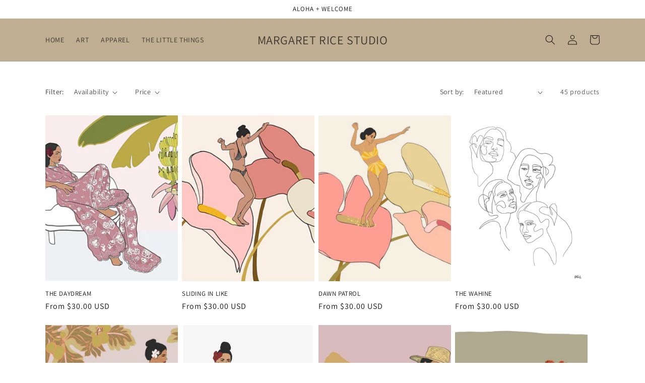

--- FILE ---
content_type: text/html; charset=utf-8
request_url: https://margaretricestudio.com/collections/frontpage
body_size: 39276
content:
<!doctype html>
<html class="no-js" lang="en">
  <head>
    <meta charset="utf-8">
    <meta http-equiv="X-UA-Compatible" content="IE=edge">
    <meta name="viewport" content="width=device-width,initial-scale=1">
    <meta name="theme-color" content="">
    <link rel="canonical" href="https://margaretricestudio.com/collections/frontpage">
    <link rel="preconnect" href="https://cdn.shopify.com" crossorigin><link rel="preconnect" href="https://fonts.shopifycdn.com" crossorigin><title>
      Home page
 &ndash; MARGARET RICE STUDIO</title>

    

    

<meta property="og:site_name" content="MARGARET RICE STUDIO">
<meta property="og:url" content="https://margaretricestudio.com/collections/frontpage">
<meta property="og:title" content="Home page">
<meta property="og:type" content="website">
<meta property="og:description" content="MARGARET RICE STUDIO"><meta name="twitter:card" content="summary_large_image">
<meta name="twitter:title" content="Home page">
<meta name="twitter:description" content="MARGARET RICE STUDIO">


    <script src="//margaretricestudio.com/cdn/shop/t/11/assets/constants.js?v=95358004781563950421683878260" defer="defer"></script>
    <script src="//margaretricestudio.com/cdn/shop/t/11/assets/pubsub.js?v=2921868252632587581683878260" defer="defer"></script>
    <script src="//margaretricestudio.com/cdn/shop/t/11/assets/global.js?v=127210358271191040921683878260" defer="defer"></script>
    <script>window.performance && window.performance.mark && window.performance.mark('shopify.content_for_header.start');</script><meta name="google-site-verification" content="T1k8liqXDzUr02mA1YCZZ0BXCOt8tMvq7Q8VHniImtc">
<meta name="facebook-domain-verification" content="b7hhjgbsy1xdg0fno9azr3uipui7b7">
<meta id="shopify-digital-wallet" name="shopify-digital-wallet" content="/7287603298/digital_wallets/dialog">
<meta name="shopify-checkout-api-token" content="f546263ce0fc1051ee7224779d9f6429">
<meta id="in-context-paypal-metadata" data-shop-id="7287603298" data-venmo-supported="false" data-environment="production" data-locale="en_US" data-paypal-v4="true" data-currency="USD">
<link rel="alternate" type="application/atom+xml" title="Feed" href="/collections/frontpage.atom" />
<link rel="next" href="/collections/frontpage?page=2">
<link rel="alternate" type="application/json+oembed" href="https://margaretricestudio.com/collections/frontpage.oembed">
<script async="async" src="/checkouts/internal/preloads.js?locale=en-US"></script>
<link rel="preconnect" href="https://shop.app" crossorigin="anonymous">
<script async="async" src="https://shop.app/checkouts/internal/preloads.js?locale=en-US&shop_id=7287603298" crossorigin="anonymous"></script>
<script id="apple-pay-shop-capabilities" type="application/json">{"shopId":7287603298,"countryCode":"US","currencyCode":"USD","merchantCapabilities":["supports3DS"],"merchantId":"gid:\/\/shopify\/Shop\/7287603298","merchantName":"MARGARET RICE STUDIO","requiredBillingContactFields":["postalAddress","email","phone"],"requiredShippingContactFields":["postalAddress","email","phone"],"shippingType":"shipping","supportedNetworks":["visa","masterCard","amex","discover","elo","jcb"],"total":{"type":"pending","label":"MARGARET RICE STUDIO","amount":"1.00"},"shopifyPaymentsEnabled":true,"supportsSubscriptions":true}</script>
<script id="shopify-features" type="application/json">{"accessToken":"f546263ce0fc1051ee7224779d9f6429","betas":["rich-media-storefront-analytics"],"domain":"margaretricestudio.com","predictiveSearch":true,"shopId":7287603298,"locale":"en"}</script>
<script>var Shopify = Shopify || {};
Shopify.shop = "margaret-rice-studio.myshopify.com";
Shopify.locale = "en";
Shopify.currency = {"active":"USD","rate":"1.0"};
Shopify.country = "US";
Shopify.theme = {"name":"Dawn","id":132700176541,"schema_name":"Dawn","schema_version":"9.0.0","theme_store_id":887,"role":"main"};
Shopify.theme.handle = "null";
Shopify.theme.style = {"id":null,"handle":null};
Shopify.cdnHost = "margaretricestudio.com/cdn";
Shopify.routes = Shopify.routes || {};
Shopify.routes.root = "/";</script>
<script type="module">!function(o){(o.Shopify=o.Shopify||{}).modules=!0}(window);</script>
<script>!function(o){function n(){var o=[];function n(){o.push(Array.prototype.slice.apply(arguments))}return n.q=o,n}var t=o.Shopify=o.Shopify||{};t.loadFeatures=n(),t.autoloadFeatures=n()}(window);</script>
<script>
  window.ShopifyPay = window.ShopifyPay || {};
  window.ShopifyPay.apiHost = "shop.app\/pay";
  window.ShopifyPay.redirectState = null;
</script>
<script id="shop-js-analytics" type="application/json">{"pageType":"collection"}</script>
<script defer="defer" async type="module" src="//margaretricestudio.com/cdn/shopifycloud/shop-js/modules/v2/client.init-shop-cart-sync_WVOgQShq.en.esm.js"></script>
<script defer="defer" async type="module" src="//margaretricestudio.com/cdn/shopifycloud/shop-js/modules/v2/chunk.common_C_13GLB1.esm.js"></script>
<script defer="defer" async type="module" src="//margaretricestudio.com/cdn/shopifycloud/shop-js/modules/v2/chunk.modal_CLfMGd0m.esm.js"></script>
<script type="module">
  await import("//margaretricestudio.com/cdn/shopifycloud/shop-js/modules/v2/client.init-shop-cart-sync_WVOgQShq.en.esm.js");
await import("//margaretricestudio.com/cdn/shopifycloud/shop-js/modules/v2/chunk.common_C_13GLB1.esm.js");
await import("//margaretricestudio.com/cdn/shopifycloud/shop-js/modules/v2/chunk.modal_CLfMGd0m.esm.js");

  window.Shopify.SignInWithShop?.initShopCartSync?.({"fedCMEnabled":true,"windoidEnabled":true});

</script>
<script>
  window.Shopify = window.Shopify || {};
  if (!window.Shopify.featureAssets) window.Shopify.featureAssets = {};
  window.Shopify.featureAssets['shop-js'] = {"shop-cart-sync":["modules/v2/client.shop-cart-sync_DuR37GeY.en.esm.js","modules/v2/chunk.common_C_13GLB1.esm.js","modules/v2/chunk.modal_CLfMGd0m.esm.js"],"init-fed-cm":["modules/v2/client.init-fed-cm_BucUoe6W.en.esm.js","modules/v2/chunk.common_C_13GLB1.esm.js","modules/v2/chunk.modal_CLfMGd0m.esm.js"],"shop-toast-manager":["modules/v2/client.shop-toast-manager_B0JfrpKj.en.esm.js","modules/v2/chunk.common_C_13GLB1.esm.js","modules/v2/chunk.modal_CLfMGd0m.esm.js"],"init-shop-cart-sync":["modules/v2/client.init-shop-cart-sync_WVOgQShq.en.esm.js","modules/v2/chunk.common_C_13GLB1.esm.js","modules/v2/chunk.modal_CLfMGd0m.esm.js"],"shop-button":["modules/v2/client.shop-button_B_U3bv27.en.esm.js","modules/v2/chunk.common_C_13GLB1.esm.js","modules/v2/chunk.modal_CLfMGd0m.esm.js"],"init-windoid":["modules/v2/client.init-windoid_DuP9q_di.en.esm.js","modules/v2/chunk.common_C_13GLB1.esm.js","modules/v2/chunk.modal_CLfMGd0m.esm.js"],"shop-cash-offers":["modules/v2/client.shop-cash-offers_BmULhtno.en.esm.js","modules/v2/chunk.common_C_13GLB1.esm.js","modules/v2/chunk.modal_CLfMGd0m.esm.js"],"pay-button":["modules/v2/client.pay-button_CrPSEbOK.en.esm.js","modules/v2/chunk.common_C_13GLB1.esm.js","modules/v2/chunk.modal_CLfMGd0m.esm.js"],"init-customer-accounts":["modules/v2/client.init-customer-accounts_jNk9cPYQ.en.esm.js","modules/v2/client.shop-login-button_DJ5ldayH.en.esm.js","modules/v2/chunk.common_C_13GLB1.esm.js","modules/v2/chunk.modal_CLfMGd0m.esm.js"],"avatar":["modules/v2/client.avatar_BTnouDA3.en.esm.js"],"checkout-modal":["modules/v2/client.checkout-modal_pBPyh9w8.en.esm.js","modules/v2/chunk.common_C_13GLB1.esm.js","modules/v2/chunk.modal_CLfMGd0m.esm.js"],"init-shop-for-new-customer-accounts":["modules/v2/client.init-shop-for-new-customer-accounts_BUoCy7a5.en.esm.js","modules/v2/client.shop-login-button_DJ5ldayH.en.esm.js","modules/v2/chunk.common_C_13GLB1.esm.js","modules/v2/chunk.modal_CLfMGd0m.esm.js"],"init-customer-accounts-sign-up":["modules/v2/client.init-customer-accounts-sign-up_CnczCz9H.en.esm.js","modules/v2/client.shop-login-button_DJ5ldayH.en.esm.js","modules/v2/chunk.common_C_13GLB1.esm.js","modules/v2/chunk.modal_CLfMGd0m.esm.js"],"init-shop-email-lookup-coordinator":["modules/v2/client.init-shop-email-lookup-coordinator_CzjY5t9o.en.esm.js","modules/v2/chunk.common_C_13GLB1.esm.js","modules/v2/chunk.modal_CLfMGd0m.esm.js"],"shop-follow-button":["modules/v2/client.shop-follow-button_CsYC63q7.en.esm.js","modules/v2/chunk.common_C_13GLB1.esm.js","modules/v2/chunk.modal_CLfMGd0m.esm.js"],"shop-login-button":["modules/v2/client.shop-login-button_DJ5ldayH.en.esm.js","modules/v2/chunk.common_C_13GLB1.esm.js","modules/v2/chunk.modal_CLfMGd0m.esm.js"],"shop-login":["modules/v2/client.shop-login_B9ccPdmx.en.esm.js","modules/v2/chunk.common_C_13GLB1.esm.js","modules/v2/chunk.modal_CLfMGd0m.esm.js"],"lead-capture":["modules/v2/client.lead-capture_D0K_KgYb.en.esm.js","modules/v2/chunk.common_C_13GLB1.esm.js","modules/v2/chunk.modal_CLfMGd0m.esm.js"],"payment-terms":["modules/v2/client.payment-terms_BWmiNN46.en.esm.js","modules/v2/chunk.common_C_13GLB1.esm.js","modules/v2/chunk.modal_CLfMGd0m.esm.js"]};
</script>
<script id="__st">var __st={"a":7287603298,"offset":-28800,"reqid":"592ac53f-6b32-44c7-9538-aa8c58f9c852-1769622597","pageurl":"margaretricestudio.com\/collections\/frontpage","u":"e6fb5bd28902","p":"collection","rtyp":"collection","rid":86013280354};</script>
<script>window.ShopifyPaypalV4VisibilityTracking = true;</script>
<script id="captcha-bootstrap">!function(){'use strict';const t='contact',e='account',n='new_comment',o=[[t,t],['blogs',n],['comments',n],[t,'customer']],c=[[e,'customer_login'],[e,'guest_login'],[e,'recover_customer_password'],[e,'create_customer']],r=t=>t.map((([t,e])=>`form[action*='/${t}']:not([data-nocaptcha='true']) input[name='form_type'][value='${e}']`)).join(','),a=t=>()=>t?[...document.querySelectorAll(t)].map((t=>t.form)):[];function s(){const t=[...o],e=r(t);return a(e)}const i='password',u='form_key',d=['recaptcha-v3-token','g-recaptcha-response','h-captcha-response',i],f=()=>{try{return window.sessionStorage}catch{return}},m='__shopify_v',_=t=>t.elements[u];function p(t,e,n=!1){try{const o=window.sessionStorage,c=JSON.parse(o.getItem(e)),{data:r}=function(t){const{data:e,action:n}=t;return t[m]||n?{data:e,action:n}:{data:t,action:n}}(c);for(const[e,n]of Object.entries(r))t.elements[e]&&(t.elements[e].value=n);n&&o.removeItem(e)}catch(o){console.error('form repopulation failed',{error:o})}}const l='form_type',E='cptcha';function T(t){t.dataset[E]=!0}const w=window,h=w.document,L='Shopify',v='ce_forms',y='captcha';let A=!1;((t,e)=>{const n=(g='f06e6c50-85a8-45c8-87d0-21a2b65856fe',I='https://cdn.shopify.com/shopifycloud/storefront-forms-hcaptcha/ce_storefront_forms_captcha_hcaptcha.v1.5.2.iife.js',D={infoText:'Protected by hCaptcha',privacyText:'Privacy',termsText:'Terms'},(t,e,n)=>{const o=w[L][v],c=o.bindForm;if(c)return c(t,g,e,D).then(n);var r;o.q.push([[t,g,e,D],n]),r=I,A||(h.body.append(Object.assign(h.createElement('script'),{id:'captcha-provider',async:!0,src:r})),A=!0)});var g,I,D;w[L]=w[L]||{},w[L][v]=w[L][v]||{},w[L][v].q=[],w[L][y]=w[L][y]||{},w[L][y].protect=function(t,e){n(t,void 0,e),T(t)},Object.freeze(w[L][y]),function(t,e,n,w,h,L){const[v,y,A,g]=function(t,e,n){const i=e?o:[],u=t?c:[],d=[...i,...u],f=r(d),m=r(i),_=r(d.filter((([t,e])=>n.includes(e))));return[a(f),a(m),a(_),s()]}(w,h,L),I=t=>{const e=t.target;return e instanceof HTMLFormElement?e:e&&e.form},D=t=>v().includes(t);t.addEventListener('submit',(t=>{const e=I(t);if(!e)return;const n=D(e)&&!e.dataset.hcaptchaBound&&!e.dataset.recaptchaBound,o=_(e),c=g().includes(e)&&(!o||!o.value);(n||c)&&t.preventDefault(),c&&!n&&(function(t){try{if(!f())return;!function(t){const e=f();if(!e)return;const n=_(t);if(!n)return;const o=n.value;o&&e.removeItem(o)}(t);const e=Array.from(Array(32),(()=>Math.random().toString(36)[2])).join('');!function(t,e){_(t)||t.append(Object.assign(document.createElement('input'),{type:'hidden',name:u})),t.elements[u].value=e}(t,e),function(t,e){const n=f();if(!n)return;const o=[...t.querySelectorAll(`input[type='${i}']`)].map((({name:t})=>t)),c=[...d,...o],r={};for(const[a,s]of new FormData(t).entries())c.includes(a)||(r[a]=s);n.setItem(e,JSON.stringify({[m]:1,action:t.action,data:r}))}(t,e)}catch(e){console.error('failed to persist form',e)}}(e),e.submit())}));const S=(t,e)=>{t&&!t.dataset[E]&&(n(t,e.some((e=>e===t))),T(t))};for(const o of['focusin','change'])t.addEventListener(o,(t=>{const e=I(t);D(e)&&S(e,y())}));const B=e.get('form_key'),M=e.get(l),P=B&&M;t.addEventListener('DOMContentLoaded',(()=>{const t=y();if(P)for(const e of t)e.elements[l].value===M&&p(e,B);[...new Set([...A(),...v().filter((t=>'true'===t.dataset.shopifyCaptcha))])].forEach((e=>S(e,t)))}))}(h,new URLSearchParams(w.location.search),n,t,e,['guest_login'])})(!0,!0)}();</script>
<script integrity="sha256-4kQ18oKyAcykRKYeNunJcIwy7WH5gtpwJnB7kiuLZ1E=" data-source-attribution="shopify.loadfeatures" defer="defer" src="//margaretricestudio.com/cdn/shopifycloud/storefront/assets/storefront/load_feature-a0a9edcb.js" crossorigin="anonymous"></script>
<script crossorigin="anonymous" defer="defer" src="//margaretricestudio.com/cdn/shopifycloud/storefront/assets/shopify_pay/storefront-65b4c6d7.js?v=20250812"></script>
<script data-source-attribution="shopify.dynamic_checkout.dynamic.init">var Shopify=Shopify||{};Shopify.PaymentButton=Shopify.PaymentButton||{isStorefrontPortableWallets:!0,init:function(){window.Shopify.PaymentButton.init=function(){};var t=document.createElement("script");t.src="https://margaretricestudio.com/cdn/shopifycloud/portable-wallets/latest/portable-wallets.en.js",t.type="module",document.head.appendChild(t)}};
</script>
<script data-source-attribution="shopify.dynamic_checkout.buyer_consent">
  function portableWalletsHideBuyerConsent(e){var t=document.getElementById("shopify-buyer-consent"),n=document.getElementById("shopify-subscription-policy-button");t&&n&&(t.classList.add("hidden"),t.setAttribute("aria-hidden","true"),n.removeEventListener("click",e))}function portableWalletsShowBuyerConsent(e){var t=document.getElementById("shopify-buyer-consent"),n=document.getElementById("shopify-subscription-policy-button");t&&n&&(t.classList.remove("hidden"),t.removeAttribute("aria-hidden"),n.addEventListener("click",e))}window.Shopify?.PaymentButton&&(window.Shopify.PaymentButton.hideBuyerConsent=portableWalletsHideBuyerConsent,window.Shopify.PaymentButton.showBuyerConsent=portableWalletsShowBuyerConsent);
</script>
<script data-source-attribution="shopify.dynamic_checkout.cart.bootstrap">document.addEventListener("DOMContentLoaded",(function(){function t(){return document.querySelector("shopify-accelerated-checkout-cart, shopify-accelerated-checkout")}if(t())Shopify.PaymentButton.init();else{new MutationObserver((function(e,n){t()&&(Shopify.PaymentButton.init(),n.disconnect())})).observe(document.body,{childList:!0,subtree:!0})}}));
</script>
<link id="shopify-accelerated-checkout-styles" rel="stylesheet" media="screen" href="https://margaretricestudio.com/cdn/shopifycloud/portable-wallets/latest/accelerated-checkout-backwards-compat.css" crossorigin="anonymous">
<style id="shopify-accelerated-checkout-cart">
        #shopify-buyer-consent {
  margin-top: 1em;
  display: inline-block;
  width: 100%;
}

#shopify-buyer-consent.hidden {
  display: none;
}

#shopify-subscription-policy-button {
  background: none;
  border: none;
  padding: 0;
  text-decoration: underline;
  font-size: inherit;
  cursor: pointer;
}

#shopify-subscription-policy-button::before {
  box-shadow: none;
}

      </style>
<script id="sections-script" data-sections="header" defer="defer" src="//margaretricestudio.com/cdn/shop/t/11/compiled_assets/scripts.js?v=807"></script>
<script>window.performance && window.performance.mark && window.performance.mark('shopify.content_for_header.end');</script>


    <style data-shopify>
      @font-face {
  font-family: Assistant;
  font-weight: 400;
  font-style: normal;
  font-display: swap;
  src: url("//margaretricestudio.com/cdn/fonts/assistant/assistant_n4.9120912a469cad1cc292572851508ca49d12e768.woff2") format("woff2"),
       url("//margaretricestudio.com/cdn/fonts/assistant/assistant_n4.6e9875ce64e0fefcd3f4446b7ec9036b3ddd2985.woff") format("woff");
}

      @font-face {
  font-family: Assistant;
  font-weight: 700;
  font-style: normal;
  font-display: swap;
  src: url("//margaretricestudio.com/cdn/fonts/assistant/assistant_n7.bf44452348ec8b8efa3aa3068825305886b1c83c.woff2") format("woff2"),
       url("//margaretricestudio.com/cdn/fonts/assistant/assistant_n7.0c887fee83f6b3bda822f1150b912c72da0f7b64.woff") format("woff");
}

      
      
      @font-face {
  font-family: Assistant;
  font-weight: 400;
  font-style: normal;
  font-display: swap;
  src: url("//margaretricestudio.com/cdn/fonts/assistant/assistant_n4.9120912a469cad1cc292572851508ca49d12e768.woff2") format("woff2"),
       url("//margaretricestudio.com/cdn/fonts/assistant/assistant_n4.6e9875ce64e0fefcd3f4446b7ec9036b3ddd2985.woff") format("woff");
}


      :root {
        --font-body-family: Assistant, sans-serif;
        --font-body-style: normal;
        --font-body-weight: 400;
        --font-body-weight-bold: 700;

        --font-heading-family: Assistant, sans-serif;
        --font-heading-style: normal;
        --font-heading-weight: 400;

        --font-body-scale: 1.0;
        --font-heading-scale: 1.0;

        --color-base-text: 18, 18, 18;
        --color-shadow: 18, 18, 18;
        --color-base-background-1: 255, 255, 255;
        --color-base-background-2: 192, 174, 147;
        --color-base-solid-button-labels: 255, 255, 255;
        --color-base-outline-button-labels: 18, 18, 18;
        --color-base-accent-1: 18, 18, 18;
        --color-base-accent-2: 51, 79, 180;
        --payment-terms-background-color: #ffffff;

        --gradient-base-background-1: #ffffff;
        --gradient-base-background-2: #c0ae93;
        --gradient-base-accent-1: #121212;
        --gradient-base-accent-2: #334fb4;

        --media-padding: px;
        --media-border-opacity: 0.05;
        --media-border-width: 1px;
        --media-radius: 0px;
        --media-shadow-opacity: 0.0;
        --media-shadow-horizontal-offset: 0px;
        --media-shadow-vertical-offset: 4px;
        --media-shadow-blur-radius: 5px;
        --media-shadow-visible: 0;

        --page-width: 120rem;
        --page-width-margin: 0rem;

        --product-card-image-padding: 0.0rem;
        --product-card-corner-radius: 0.0rem;
        --product-card-text-alignment: left;
        --product-card-border-width: 0.0rem;
        --product-card-border-opacity: 0.1;
        --product-card-shadow-opacity: 0.0;
        --product-card-shadow-visible: 0;
        --product-card-shadow-horizontal-offset: 0.0rem;
        --product-card-shadow-vertical-offset: 0.4rem;
        --product-card-shadow-blur-radius: 0.5rem;

        --collection-card-image-padding: 0.0rem;
        --collection-card-corner-radius: 0.0rem;
        --collection-card-text-alignment: left;
        --collection-card-border-width: 0.0rem;
        --collection-card-border-opacity: 0.1;
        --collection-card-shadow-opacity: 0.0;
        --collection-card-shadow-visible: 0;
        --collection-card-shadow-horizontal-offset: 0.0rem;
        --collection-card-shadow-vertical-offset: 0.4rem;
        --collection-card-shadow-blur-radius: 0.5rem;

        --blog-card-image-padding: 0.0rem;
        --blog-card-corner-radius: 0.0rem;
        --blog-card-text-alignment: left;
        --blog-card-border-width: 0.0rem;
        --blog-card-border-opacity: 0.1;
        --blog-card-shadow-opacity: 0.0;
        --blog-card-shadow-visible: 0;
        --blog-card-shadow-horizontal-offset: 0.0rem;
        --blog-card-shadow-vertical-offset: 0.4rem;
        --blog-card-shadow-blur-radius: 0.5rem;

        --badge-corner-radius: 4.0rem;

        --popup-border-width: 1px;
        --popup-border-opacity: 0.1;
        --popup-corner-radius: 0px;
        --popup-shadow-opacity: 0.0;
        --popup-shadow-horizontal-offset: 0px;
        --popup-shadow-vertical-offset: 4px;
        --popup-shadow-blur-radius: 5px;

        --drawer-border-width: 1px;
        --drawer-border-opacity: 0.1;
        --drawer-shadow-opacity: 0.0;
        --drawer-shadow-horizontal-offset: 0px;
        --drawer-shadow-vertical-offset: 4px;
        --drawer-shadow-blur-radius: 5px;

        --spacing-sections-desktop: 0px;
        --spacing-sections-mobile: 0px;

        --grid-desktop-vertical-spacing: 8px;
        --grid-desktop-horizontal-spacing: 8px;
        --grid-mobile-vertical-spacing: 4px;
        --grid-mobile-horizontal-spacing: 4px;

        --text-boxes-border-opacity: 0.1;
        --text-boxes-border-width: 0px;
        --text-boxes-radius: 0px;
        --text-boxes-shadow-opacity: 0.0;
        --text-boxes-shadow-visible: 0;
        --text-boxes-shadow-horizontal-offset: 0px;
        --text-boxes-shadow-vertical-offset: 4px;
        --text-boxes-shadow-blur-radius: 5px;

        --buttons-radius: 0px;
        --buttons-radius-outset: 0px;
        --buttons-border-width: 1px;
        --buttons-border-opacity: 1.0;
        --buttons-shadow-opacity: 0.0;
        --buttons-shadow-visible: 0;
        --buttons-shadow-horizontal-offset: 0px;
        --buttons-shadow-vertical-offset: 4px;
        --buttons-shadow-blur-radius: 5px;
        --buttons-border-offset: 0px;

        --inputs-radius: 0px;
        --inputs-border-width: 1px;
        --inputs-border-opacity: 0.55;
        --inputs-shadow-opacity: 0.0;
        --inputs-shadow-horizontal-offset: 0px;
        --inputs-margin-offset: 0px;
        --inputs-shadow-vertical-offset: 4px;
        --inputs-shadow-blur-radius: 5px;
        --inputs-radius-outset: 0px;

        --variant-pills-radius: 40px;
        --variant-pills-border-width: 1px;
        --variant-pills-border-opacity: 0.55;
        --variant-pills-shadow-opacity: 0.0;
        --variant-pills-shadow-horizontal-offset: 0px;
        --variant-pills-shadow-vertical-offset: 4px;
        --variant-pills-shadow-blur-radius: 5px;
      }

      *,
      *::before,
      *::after {
        box-sizing: inherit;
      }

      html {
        box-sizing: border-box;
        font-size: calc(var(--font-body-scale) * 62.5%);
        height: 100%;
      }

      body {
        display: grid;
        grid-template-rows: auto auto 1fr auto;
        grid-template-columns: 100%;
        min-height: 100%;
        margin: 0;
        font-size: 1.5rem;
        letter-spacing: 0.06rem;
        line-height: calc(1 + 0.8 / var(--font-body-scale));
        font-family: var(--font-body-family);
        font-style: var(--font-body-style);
        font-weight: var(--font-body-weight);
      }

      @media screen and (min-width: 750px) {
        body {
          font-size: 1.6rem;
        }
      }
    </style>

    <link href="//margaretricestudio.com/cdn/shop/t/11/assets/base.css?v=140624990073879848751683878259" rel="stylesheet" type="text/css" media="all" />
<link rel="preload" as="font" href="//margaretricestudio.com/cdn/fonts/assistant/assistant_n4.9120912a469cad1cc292572851508ca49d12e768.woff2" type="font/woff2" crossorigin><link rel="preload" as="font" href="//margaretricestudio.com/cdn/fonts/assistant/assistant_n4.9120912a469cad1cc292572851508ca49d12e768.woff2" type="font/woff2" crossorigin><link rel="stylesheet" href="//margaretricestudio.com/cdn/shop/t/11/assets/component-predictive-search.css?v=85913294783299393391683878260" media="print" onload="this.media='all'"><script>document.documentElement.className = document.documentElement.className.replace('no-js', 'js');
    if (Shopify.designMode) {
      document.documentElement.classList.add('shopify-design-mode');
    }
    </script>
  <link href="https://monorail-edge.shopifysvc.com" rel="dns-prefetch">
<script>(function(){if ("sendBeacon" in navigator && "performance" in window) {try {var session_token_from_headers = performance.getEntriesByType('navigation')[0].serverTiming.find(x => x.name == '_s').description;} catch {var session_token_from_headers = undefined;}var session_cookie_matches = document.cookie.match(/_shopify_s=([^;]*)/);var session_token_from_cookie = session_cookie_matches && session_cookie_matches.length === 2 ? session_cookie_matches[1] : "";var session_token = session_token_from_headers || session_token_from_cookie || "";function handle_abandonment_event(e) {var entries = performance.getEntries().filter(function(entry) {return /monorail-edge.shopifysvc.com/.test(entry.name);});if (!window.abandonment_tracked && entries.length === 0) {window.abandonment_tracked = true;var currentMs = Date.now();var navigation_start = performance.timing.navigationStart;var payload = {shop_id: 7287603298,url: window.location.href,navigation_start,duration: currentMs - navigation_start,session_token,page_type: "collection"};window.navigator.sendBeacon("https://monorail-edge.shopifysvc.com/v1/produce", JSON.stringify({schema_id: "online_store_buyer_site_abandonment/1.1",payload: payload,metadata: {event_created_at_ms: currentMs,event_sent_at_ms: currentMs}}));}}window.addEventListener('pagehide', handle_abandonment_event);}}());</script>
<script id="web-pixels-manager-setup">(function e(e,d,r,n,o){if(void 0===o&&(o={}),!Boolean(null===(a=null===(i=window.Shopify)||void 0===i?void 0:i.analytics)||void 0===a?void 0:a.replayQueue)){var i,a;window.Shopify=window.Shopify||{};var t=window.Shopify;t.analytics=t.analytics||{};var s=t.analytics;s.replayQueue=[],s.publish=function(e,d,r){return s.replayQueue.push([e,d,r]),!0};try{self.performance.mark("wpm:start")}catch(e){}var l=function(){var e={modern:/Edge?\/(1{2}[4-9]|1[2-9]\d|[2-9]\d{2}|\d{4,})\.\d+(\.\d+|)|Firefox\/(1{2}[4-9]|1[2-9]\d|[2-9]\d{2}|\d{4,})\.\d+(\.\d+|)|Chrom(ium|e)\/(9{2}|\d{3,})\.\d+(\.\d+|)|(Maci|X1{2}).+ Version\/(15\.\d+|(1[6-9]|[2-9]\d|\d{3,})\.\d+)([,.]\d+|)( \(\w+\)|)( Mobile\/\w+|) Safari\/|Chrome.+OPR\/(9{2}|\d{3,})\.\d+\.\d+|(CPU[ +]OS|iPhone[ +]OS|CPU[ +]iPhone|CPU IPhone OS|CPU iPad OS)[ +]+(15[._]\d+|(1[6-9]|[2-9]\d|\d{3,})[._]\d+)([._]\d+|)|Android:?[ /-](13[3-9]|1[4-9]\d|[2-9]\d{2}|\d{4,})(\.\d+|)(\.\d+|)|Android.+Firefox\/(13[5-9]|1[4-9]\d|[2-9]\d{2}|\d{4,})\.\d+(\.\d+|)|Android.+Chrom(ium|e)\/(13[3-9]|1[4-9]\d|[2-9]\d{2}|\d{4,})\.\d+(\.\d+|)|SamsungBrowser\/([2-9]\d|\d{3,})\.\d+/,legacy:/Edge?\/(1[6-9]|[2-9]\d|\d{3,})\.\d+(\.\d+|)|Firefox\/(5[4-9]|[6-9]\d|\d{3,})\.\d+(\.\d+|)|Chrom(ium|e)\/(5[1-9]|[6-9]\d|\d{3,})\.\d+(\.\d+|)([\d.]+$|.*Safari\/(?![\d.]+ Edge\/[\d.]+$))|(Maci|X1{2}).+ Version\/(10\.\d+|(1[1-9]|[2-9]\d|\d{3,})\.\d+)([,.]\d+|)( \(\w+\)|)( Mobile\/\w+|) Safari\/|Chrome.+OPR\/(3[89]|[4-9]\d|\d{3,})\.\d+\.\d+|(CPU[ +]OS|iPhone[ +]OS|CPU[ +]iPhone|CPU IPhone OS|CPU iPad OS)[ +]+(10[._]\d+|(1[1-9]|[2-9]\d|\d{3,})[._]\d+)([._]\d+|)|Android:?[ /-](13[3-9]|1[4-9]\d|[2-9]\d{2}|\d{4,})(\.\d+|)(\.\d+|)|Mobile Safari.+OPR\/([89]\d|\d{3,})\.\d+\.\d+|Android.+Firefox\/(13[5-9]|1[4-9]\d|[2-9]\d{2}|\d{4,})\.\d+(\.\d+|)|Android.+Chrom(ium|e)\/(13[3-9]|1[4-9]\d|[2-9]\d{2}|\d{4,})\.\d+(\.\d+|)|Android.+(UC? ?Browser|UCWEB|U3)[ /]?(15\.([5-9]|\d{2,})|(1[6-9]|[2-9]\d|\d{3,})\.\d+)\.\d+|SamsungBrowser\/(5\.\d+|([6-9]|\d{2,})\.\d+)|Android.+MQ{2}Browser\/(14(\.(9|\d{2,})|)|(1[5-9]|[2-9]\d|\d{3,})(\.\d+|))(\.\d+|)|K[Aa][Ii]OS\/(3\.\d+|([4-9]|\d{2,})\.\d+)(\.\d+|)/},d=e.modern,r=e.legacy,n=navigator.userAgent;return n.match(d)?"modern":n.match(r)?"legacy":"unknown"}(),u="modern"===l?"modern":"legacy",c=(null!=n?n:{modern:"",legacy:""})[u],f=function(e){return[e.baseUrl,"/wpm","/b",e.hashVersion,"modern"===e.buildTarget?"m":"l",".js"].join("")}({baseUrl:d,hashVersion:r,buildTarget:u}),m=function(e){var d=e.version,r=e.bundleTarget,n=e.surface,o=e.pageUrl,i=e.monorailEndpoint;return{emit:function(e){var a=e.status,t=e.errorMsg,s=(new Date).getTime(),l=JSON.stringify({metadata:{event_sent_at_ms:s},events:[{schema_id:"web_pixels_manager_load/3.1",payload:{version:d,bundle_target:r,page_url:o,status:a,surface:n,error_msg:t},metadata:{event_created_at_ms:s}}]});if(!i)return console&&console.warn&&console.warn("[Web Pixels Manager] No Monorail endpoint provided, skipping logging."),!1;try{return self.navigator.sendBeacon.bind(self.navigator)(i,l)}catch(e){}var u=new XMLHttpRequest;try{return u.open("POST",i,!0),u.setRequestHeader("Content-Type","text/plain"),u.send(l),!0}catch(e){return console&&console.warn&&console.warn("[Web Pixels Manager] Got an unhandled error while logging to Monorail."),!1}}}}({version:r,bundleTarget:l,surface:e.surface,pageUrl:self.location.href,monorailEndpoint:e.monorailEndpoint});try{o.browserTarget=l,function(e){var d=e.src,r=e.async,n=void 0===r||r,o=e.onload,i=e.onerror,a=e.sri,t=e.scriptDataAttributes,s=void 0===t?{}:t,l=document.createElement("script"),u=document.querySelector("head"),c=document.querySelector("body");if(l.async=n,l.src=d,a&&(l.integrity=a,l.crossOrigin="anonymous"),s)for(var f in s)if(Object.prototype.hasOwnProperty.call(s,f))try{l.dataset[f]=s[f]}catch(e){}if(o&&l.addEventListener("load",o),i&&l.addEventListener("error",i),u)u.appendChild(l);else{if(!c)throw new Error("Did not find a head or body element to append the script");c.appendChild(l)}}({src:f,async:!0,onload:function(){if(!function(){var e,d;return Boolean(null===(d=null===(e=window.Shopify)||void 0===e?void 0:e.analytics)||void 0===d?void 0:d.initialized)}()){var d=window.webPixelsManager.init(e)||void 0;if(d){var r=window.Shopify.analytics;r.replayQueue.forEach((function(e){var r=e[0],n=e[1],o=e[2];d.publishCustomEvent(r,n,o)})),r.replayQueue=[],r.publish=d.publishCustomEvent,r.visitor=d.visitor,r.initialized=!0}}},onerror:function(){return m.emit({status:"failed",errorMsg:"".concat(f," has failed to load")})},sri:function(e){var d=/^sha384-[A-Za-z0-9+/=]+$/;return"string"==typeof e&&d.test(e)}(c)?c:"",scriptDataAttributes:o}),m.emit({status:"loading"})}catch(e){m.emit({status:"failed",errorMsg:(null==e?void 0:e.message)||"Unknown error"})}}})({shopId: 7287603298,storefrontBaseUrl: "https://margaretricestudio.com",extensionsBaseUrl: "https://extensions.shopifycdn.com/cdn/shopifycloud/web-pixels-manager",monorailEndpoint: "https://monorail-edge.shopifysvc.com/unstable/produce_batch",surface: "storefront-renderer",enabledBetaFlags: ["2dca8a86"],webPixelsConfigList: [{"id":"1283653789","configuration":"{\"pixel_id\":\"867921485151894\",\"pixel_type\":\"facebook_pixel\"}","eventPayloadVersion":"v1","runtimeContext":"OPEN","scriptVersion":"ca16bc87fe92b6042fbaa3acc2fbdaa6","type":"APP","apiClientId":2329312,"privacyPurposes":["ANALYTICS","MARKETING","SALE_OF_DATA"],"dataSharingAdjustments":{"protectedCustomerApprovalScopes":["read_customer_address","read_customer_email","read_customer_name","read_customer_personal_data","read_customer_phone"]}},{"id":"717914269","configuration":"{\"config\":\"{\\\"pixel_id\\\":\\\"AW-771832469\\\",\\\"target_country\\\":\\\"US\\\",\\\"gtag_events\\\":[{\\\"type\\\":\\\"page_view\\\",\\\"action_label\\\":\\\"AW-771832469\\\/KpJsCJ74sZIBEJX1hPAC\\\"},{\\\"type\\\":\\\"purchase\\\",\\\"action_label\\\":\\\"AW-771832469\\\/y1UfCKH4sZIBEJX1hPAC\\\"},{\\\"type\\\":\\\"view_item\\\",\\\"action_label\\\":\\\"AW-771832469\\\/CMV3CKT4sZIBEJX1hPAC\\\"},{\\\"type\\\":\\\"add_to_cart\\\",\\\"action_label\\\":\\\"AW-771832469\\\/SbbTCKf4sZIBEJX1hPAC\\\"},{\\\"type\\\":\\\"begin_checkout\\\",\\\"action_label\\\":\\\"AW-771832469\\\/DbbICKr4sZIBEJX1hPAC\\\"},{\\\"type\\\":\\\"search\\\",\\\"action_label\\\":\\\"AW-771832469\\\/gt4UCK34sZIBEJX1hPAC\\\"},{\\\"type\\\":\\\"add_payment_info\\\",\\\"action_label\\\":\\\"AW-771832469\\\/X8n7CLD4sZIBEJX1hPAC\\\"}],\\\"enable_monitoring_mode\\\":false}\"}","eventPayloadVersion":"v1","runtimeContext":"OPEN","scriptVersion":"b2a88bafab3e21179ed38636efcd8a93","type":"APP","apiClientId":1780363,"privacyPurposes":[],"dataSharingAdjustments":{"protectedCustomerApprovalScopes":["read_customer_address","read_customer_email","read_customer_name","read_customer_personal_data","read_customer_phone"]}},{"id":"shopify-app-pixel","configuration":"{}","eventPayloadVersion":"v1","runtimeContext":"STRICT","scriptVersion":"0450","apiClientId":"shopify-pixel","type":"APP","privacyPurposes":["ANALYTICS","MARKETING"]},{"id":"shopify-custom-pixel","eventPayloadVersion":"v1","runtimeContext":"LAX","scriptVersion":"0450","apiClientId":"shopify-pixel","type":"CUSTOM","privacyPurposes":["ANALYTICS","MARKETING"]}],isMerchantRequest: false,initData: {"shop":{"name":"MARGARET RICE STUDIO","paymentSettings":{"currencyCode":"USD"},"myshopifyDomain":"margaret-rice-studio.myshopify.com","countryCode":"US","storefrontUrl":"https:\/\/margaretricestudio.com"},"customer":null,"cart":null,"checkout":null,"productVariants":[],"purchasingCompany":null},},"https://margaretricestudio.com/cdn","fcfee988w5aeb613cpc8e4bc33m6693e112",{"modern":"","legacy":""},{"shopId":"7287603298","storefrontBaseUrl":"https:\/\/margaretricestudio.com","extensionBaseUrl":"https:\/\/extensions.shopifycdn.com\/cdn\/shopifycloud\/web-pixels-manager","surface":"storefront-renderer","enabledBetaFlags":"[\"2dca8a86\"]","isMerchantRequest":"false","hashVersion":"fcfee988w5aeb613cpc8e4bc33m6693e112","publish":"custom","events":"[[\"page_viewed\",{}],[\"collection_viewed\",{\"collection\":{\"id\":\"86013280354\",\"title\":\"Home page\",\"productVariants\":[{\"price\":{\"amount\":30.0,\"currencyCode\":\"USD\"},\"product\":{\"title\":\"THE DAYDREAM\",\"vendor\":\"Margaret Rice Studio\",\"id\":\"1781532885090\",\"untranslatedTitle\":\"THE DAYDREAM\",\"url\":\"\/products\/the-daydream\",\"type\":\"\"},\"id\":\"16701240148066\",\"image\":{\"src\":\"\/\/margaretricestudio.com\/cdn\/shop\/products\/IMG_2925.jpg?v=1541640181\"},\"sku\":\"TD8\",\"title\":\"8” x 10”\",\"untranslatedTitle\":\"8” x 10”\"},{\"price\":{\"amount\":30.0,\"currencyCode\":\"USD\"},\"product\":{\"title\":\"SLIDING IN LIKE\",\"vendor\":\"Margaret Rice Studio\",\"id\":\"1783754588258\",\"untranslatedTitle\":\"SLIDING IN LIKE\",\"url\":\"\/products\/sliding-in-like\",\"type\":\"art\"},\"id\":\"16725336490082\",\"image\":{\"src\":\"\/\/margaretricestudio.com\/cdn\/shop\/products\/sliding_like.png?v=1690180780\"},\"sku\":\"SL8\",\"title\":\"8” x 10”\",\"untranslatedTitle\":\"8” x 10”\"},{\"price\":{\"amount\":30.0,\"currencyCode\":\"USD\"},\"product\":{\"title\":\"DAWN PATROL\",\"vendor\":\"Margaret Rice Studio\",\"id\":\"2223361065058\",\"untranslatedTitle\":\"DAWN PATROL\",\"url\":\"\/products\/dawn-patrol\",\"type\":\"Illustration\"},\"id\":\"20361520939106\",\"image\":{\"src\":\"\/\/margaretricestudio.com\/cdn\/shop\/products\/D2606B95-452E-49B2-944F-3724A17E718C.png?v=1557364889\"},\"sku\":\"DP8\",\"title\":\"8” x 10”\",\"untranslatedTitle\":\"8” x 10”\"},{\"price\":{\"amount\":30.0,\"currencyCode\":\"USD\"},\"product\":{\"title\":\"THE WAHINE\",\"vendor\":\"Margaret Rice Studio\",\"id\":\"1783728668770\",\"untranslatedTitle\":\"THE WAHINE\",\"url\":\"\/products\/the-wahine\",\"type\":\"\"},\"id\":\"16725157019746\",\"image\":{\"src\":\"\/\/margaretricestudio.com\/cdn\/shop\/products\/the_wahine.jpg?v=1541640182\"},\"sku\":\"TW8\",\"title\":\"8” x 10”\",\"untranslatedTitle\":\"8” x 10”\"},{\"price\":{\"amount\":30.0,\"currencyCode\":\"USD\"},\"product\":{\"title\":\"MISS ALOHA HULA\",\"vendor\":\"Margaret Rice Studio\",\"id\":\"2223358607458\",\"untranslatedTitle\":\"MISS ALOHA HULA\",\"url\":\"\/products\/ulu-lady\",\"type\":\"\"},\"id\":\"20361421815906\",\"image\":{\"src\":\"\/\/margaretricestudio.com\/cdn\/shop\/products\/90B039E7-AAC3-4DC6-8C78-12358FC6D8B3.png?v=1557364891\"},\"sku\":\"MAH8\",\"title\":\"8” x 10”\",\"untranslatedTitle\":\"8” x 10”\"},{\"price\":{\"amount\":30.0,\"currencyCode\":\"USD\"},\"product\":{\"title\":\"QUEEN\",\"vendor\":\"Margaret Rice Studio\",\"id\":\"1783735353442\",\"untranslatedTitle\":\"QUEEN\",\"url\":\"\/products\/the-lounging-lady\",\"type\":\"Art\"},\"id\":\"16725198078050\",\"image\":{\"src\":\"\/\/margaretricestudio.com\/cdn\/shop\/products\/the_lounging_lady.jpg?v=1544059606\"},\"sku\":\"LL8\",\"title\":\"8” x 10”\",\"untranslatedTitle\":\"8” x 10”\"},{\"price\":{\"amount\":30.0,\"currencyCode\":\"USD\"},\"product\":{\"title\":\"PAIL OF PROTEA\",\"vendor\":\"Margaret Rice Studio\",\"id\":\"2085565071458\",\"untranslatedTitle\":\"PAIL OF PROTEA\",\"url\":\"\/products\/china-man-the-florist\",\"type\":\"Illustration\"},\"id\":\"19535480324194\",\"image\":{\"src\":\"\/\/margaretricestudio.com\/cdn\/shop\/products\/C918C902-562A-459A-A9C3-6A24F4E440BC.jpeg?v=1550107565\"},\"sku\":\"POP 8\",\"title\":\"8” x 10”\",\"untranslatedTitle\":\"8” x 10”\"},{\"price\":{\"amount\":42.0,\"currencyCode\":\"USD\"},\"product\":{\"title\":\"TŪTŪ PELE\",\"vendor\":\"Margaret Rice Studio\",\"id\":\"1783766679650\",\"untranslatedTitle\":\"TŪTŪ PELE\",\"url\":\"\/products\/tutu-pele\",\"type\":\"\"},\"id\":\"20181641134178\",\"image\":{\"src\":\"\/\/margaretricestudio.com\/cdn\/shop\/products\/tutu_pele.jpg?v=1554945999\"},\"sku\":\"TP12\",\"title\":\"12” x 12”\",\"untranslatedTitle\":\"12” x 12”\"},{\"price\":{\"amount\":30.0,\"currencyCode\":\"USD\"},\"product\":{\"title\":\"THE SWEET SPILL\",\"vendor\":\"Margaret Rice Studio\",\"id\":\"1922381316194\",\"untranslatedTitle\":\"THE SWEET SPILL\",\"url\":\"\/products\/the-sweet-spill\",\"type\":\"Illustration\"},\"id\":\"18268210724962\",\"image\":{\"src\":\"\/\/margaretricestudio.com\/cdn\/shop\/products\/843961A0-73F1-42BC-9A65-1BE3B1830729.png?v=1544059609\"},\"sku\":\"SS8\",\"title\":\"8” x 10”\",\"untranslatedTitle\":\"8” x 10”\"},{\"price\":{\"amount\":30.0,\"currencyCode\":\"USD\"},\"product\":{\"title\":\"THE LOUNGING LADY\",\"vendor\":\"Margaret Rice Studio\",\"id\":\"1922377023586\",\"untranslatedTitle\":\"THE LOUNGING LADY\",\"url\":\"\/products\/the-lounging-lady-1\",\"type\":\"\"},\"id\":\"18268185591906\",\"image\":{\"src\":\"\/\/margaretricestudio.com\/cdn\/shop\/products\/A21A5511-925E-4D9C-A181-DF7750946C27.jpeg?v=1544059608\"},\"sku\":\"LL8\",\"title\":\"8” x 10”\",\"untranslatedTitle\":\"8” x 10”\"},{\"price\":{\"amount\":30.0,\"currencyCode\":\"USD\"},\"product\":{\"title\":\"PLENTY PAPAYA\",\"vendor\":\"Margaret Rice Studio\",\"id\":\"2085562318946\",\"untranslatedTitle\":\"PLENTY PAPAYA\",\"url\":\"\/products\/plenty-papaya\",\"type\":\"Illustration\"},\"id\":\"19535474491490\",\"image\":{\"src\":\"\/\/margaretricestudio.com\/cdn\/shop\/products\/B820F7DD-FED7-4CAF-9F3E-6B6F98363F1D.png?v=1550107566\"},\"sku\":\"PP8\",\"title\":\"8” x 10”\",\"untranslatedTitle\":\"8” x 10”\"},{\"price\":{\"amount\":42.0,\"currencyCode\":\"USD\"},\"product\":{\"title\":\"SUN WORSHIP\",\"vendor\":\"Margaret Rice Studio\",\"id\":\"1783759929442\",\"untranslatedTitle\":\"SUN WORSHIP\",\"url\":\"\/products\/sun-worship\",\"type\":\"art\"},\"id\":\"29247248629858\",\"image\":{\"src\":\"\/\/margaretricestudio.com\/cdn\/shop\/products\/sun_worship.jpg?v=1541640181\"},\"sku\":\"SW12\",\"title\":\"12” x 12”\",\"untranslatedTitle\":\"12” x 12”\"},{\"price\":{\"amount\":24.0,\"currencyCode\":\"USD\"},\"product\":{\"title\":\"HĀNAI SISTER\",\"vendor\":\"Margaret Rice Studio\",\"id\":\"2085556158562\",\"untranslatedTitle\":\"HĀNAI SISTER\",\"url\":\"\/products\/hanai-sister\",\"type\":\"Illustration\"},\"id\":\"19535461285986\",\"image\":{\"src\":\"\/\/margaretricestudio.com\/cdn\/shop\/products\/EAB92F55-6CBF-4B8A-A05D-72CB2522072B.jpeg?v=1550712379\"},\"sku\":\"SS8\",\"title\":\"8” x 10”\",\"untranslatedTitle\":\"8” x 10”\"},{\"price\":{\"amount\":30.0,\"currencyCode\":\"USD\"},\"product\":{\"title\":\"PILLOW TALK\",\"vendor\":\"Margaret Rice Studio\",\"id\":\"1783725981794\",\"untranslatedTitle\":\"PILLOW TALK\",\"url\":\"\/products\/pillow-talk\",\"type\":\"\"},\"id\":\"29246906237026\",\"image\":{\"src\":\"\/\/margaretricestudio.com\/cdn\/shop\/products\/pillow_talk.jpg?v=1541640179\"},\"sku\":\"PT8\",\"title\":\"8” x 10”\",\"untranslatedTitle\":\"8” x 10”\"},{\"price\":{\"amount\":42.0,\"currencyCode\":\"USD\"},\"product\":{\"title\":\"LOUNGING AMOUNG THE ‘OHI’A\",\"vendor\":\"Margaret Rice Studio\",\"id\":\"2223363653730\",\"untranslatedTitle\":\"LOUNGING AMOUNG THE ‘OHI’A\",\"url\":\"\/products\/wahine-amongst-the-ohi\",\"type\":\"\"},\"id\":\"20361607381090\",\"image\":{\"src\":\"\/\/margaretricestudio.com\/cdn\/shop\/products\/AA087C3D-4297-42C6-8797-6994C92CC5FA.jpeg?v=1557364890\"},\"sku\":\"SIO12\",\"title\":\"12” x 12”\",\"untranslatedTitle\":\"12” x 12”\"},{\"price\":{\"amount\":30.0,\"currencyCode\":\"USD\"},\"product\":{\"title\":\"SLIDE AND GLIDE\",\"vendor\":\"Margaret Rice Studio\",\"id\":\"3821997424738\",\"untranslatedTitle\":\"SLIDE AND GLIDE\",\"url\":\"\/products\/slide-and-glide-party\",\"type\":\"Illustration\"},\"id\":\"29042404524130\",\"image\":{\"src\":\"\/\/margaretricestudio.com\/cdn\/shop\/products\/image_ae0d911c-db63-4070-a160-97329335a717.jpg?v=1587000172\"},\"sku\":\"SG8\",\"title\":\"8” x 10”\",\"untranslatedTitle\":\"8” x 10”\"},{\"price\":{\"amount\":30.0,\"currencyCode\":\"USD\"},\"product\":{\"title\":\"PRETTY PARTY WAVE\",\"vendor\":\"Margaret Rice Studio\",\"id\":\"3821998276706\",\"untranslatedTitle\":\"PRETTY PARTY WAVE\",\"url\":\"\/products\/pretty-party-wave\",\"type\":\"Illustration\"},\"id\":\"29042406260834\",\"image\":{\"src\":\"\/\/margaretricestudio.com\/cdn\/shop\/products\/image_b49feee8-977b-4403-98d9-400c187c4972.jpg?v=1560388840\"},\"sku\":\"PPW8\",\"title\":\"8” x 10”\",\"untranslatedTitle\":\"8” x 10”\"},{\"price\":{\"amount\":30.0,\"currencyCode\":\"USD\"},\"product\":{\"title\":\"NOSTALGIA\",\"vendor\":\"Margaret Rice Studio\",\"id\":\"3940414718050\",\"untranslatedTitle\":\"NOSTALGIA\",\"url\":\"\/products\/nostalgia\",\"type\":\"Illustration\"},\"id\":\"29423133360226\",\"image\":{\"src\":\"\/\/margaretricestudio.com\/cdn\/shop\/products\/image_39f402af-a8f3-4efd-8b3e-6d85fec868e4.jpg?v=1564017675\"},\"sku\":\"N8\",\"title\":\"8” x 10”\",\"untranslatedTitle\":\"8” x 10”\"},{\"price\":{\"amount\":30.0,\"currencyCode\":\"USD\"},\"product\":{\"title\":\"NĀ MOKULUA\",\"vendor\":\"Margaret Rice Studio\",\"id\":\"4376465703045\",\"untranslatedTitle\":\"NĀ MOKULUA\",\"url\":\"\/products\/na-mokulua\",\"type\":\"Illustration\"},\"id\":\"31315956793477\",\"image\":{\"src\":\"\/\/margaretricestudio.com\/cdn\/shop\/products\/9887688E-2227-4529-A719-DB310A15E4A8.jpg?v=1579742521\"},\"sku\":\"NM8\",\"title\":\"8” x 10”\",\"untranslatedTitle\":\"8” x 10”\"},{\"price\":{\"amount\":24.0,\"currencyCode\":\"USD\"},\"product\":{\"title\":\"CURVATURE CAPTURED\",\"vendor\":\"Margaret Rice Studio\",\"id\":\"4376474779781\",\"untranslatedTitle\":\"CURVATURE CAPTURED\",\"url\":\"\/products\/curvature-captured\",\"type\":\"Illustration\"},\"id\":\"31316066992261\",\"image\":{\"src\":\"\/\/margaretricestudio.com\/cdn\/shop\/products\/8F69540B-B0D2-4EFD-82AE-08B6E1B3E010.jpg?v=1579742520\"},\"sku\":\"CC8\",\"title\":\"8” x 10”\",\"untranslatedTitle\":\"8” x 10”\"},{\"price\":{\"amount\":30.0,\"currencyCode\":\"USD\"},\"product\":{\"title\":\"THE MOTHERS OF EARTH\",\"vendor\":\"Margaret Rice Studio\",\"id\":\"4970728259717\",\"untranslatedTitle\":\"THE MOTHERS OF EARTH\",\"url\":\"\/products\/nature-s-magic\",\"type\":\"Illustration\"},\"id\":\"33814050439301\",\"image\":{\"src\":\"\/\/margaretricestudio.com\/cdn\/shop\/products\/1DEEDEF8-E967-4E81-97B8-1C5293C44E13.png?v=1587604991\"},\"sku\":\"MOE8\",\"title\":\"8” x 10”\",\"untranslatedTitle\":\"8” x 10”\"},{\"price\":{\"amount\":30.0,\"currencyCode\":\"USD\"},\"product\":{\"title\":\"THE WAHINE AND HER PUA\",\"vendor\":\"Margaret Rice Studio\",\"id\":\"5313057783965\",\"untranslatedTitle\":\"THE WAHINE AND HER PUA\",\"url\":\"\/products\/wahine-and-her-pua\",\"type\":\"Illustration\"},\"id\":\"34790861963421\",\"image\":{\"src\":\"\/\/margaretricestudio.com\/cdn\/shop\/products\/20A2594E-3175-453A-B3A3-ED5D4B3D63E7.jpg?v=1593030167\"},\"sku\":\"WP8\",\"title\":\"8” x 10”\",\"untranslatedTitle\":\"8” x 10”\"},{\"price\":{\"amount\":30.0,\"currencyCode\":\"USD\"},\"product\":{\"title\":\"LITTLE SURFER GIRL\",\"vendor\":\"Margaret Rice Studio\",\"id\":\"5313076560029\",\"untranslatedTitle\":\"LITTLE SURFER GIRL\",\"url\":\"\/products\/little-surfer-girl\",\"type\":\"Illustration\"},\"id\":\"34790990053533\",\"image\":{\"src\":\"\/\/margaretricestudio.com\/cdn\/shop\/products\/2DFD2692-CE2C-4654-A405-336176F3B7A4.jpg?v=1593031388\"},\"sku\":\"LSG8\",\"title\":\"8” x 10”\",\"untranslatedTitle\":\"8” x 10”\"},{\"price\":{\"amount\":42.0,\"currencyCode\":\"USD\"},\"product\":{\"title\":\"THE BEAUTIFUL WIPEOUT\",\"vendor\":\"Margaret Rice Studio\",\"id\":\"5313092419741\",\"untranslatedTitle\":\"THE BEAUTIFUL WIPEOUT\",\"url\":\"\/products\/the-beautiful-wipeout\",\"type\":\"\"},\"id\":\"34791056179357\",\"image\":{\"src\":\"\/\/margaretricestudio.com\/cdn\/shop\/products\/E2F547A2-F5E3-4B09-AFD5-2B4326657920.jpg?v=1593032269\"},\"sku\":\"BW12\",\"title\":\"12” x 12”\",\"untranslatedTitle\":\"12” x 12”\"}]}}]]"});</script><script>
  window.ShopifyAnalytics = window.ShopifyAnalytics || {};
  window.ShopifyAnalytics.meta = window.ShopifyAnalytics.meta || {};
  window.ShopifyAnalytics.meta.currency = 'USD';
  var meta = {"products":[{"id":1781532885090,"gid":"gid:\/\/shopify\/Product\/1781532885090","vendor":"Margaret Rice Studio","type":"","handle":"the-daydream","variants":[{"id":16701240148066,"price":3000,"name":"THE DAYDREAM - 8” x 10”","public_title":"8” x 10”","sku":"TD8"},{"id":16701240180834,"price":4600,"name":"THE DAYDREAM - 11” x 14”","public_title":"11” x 14”","sku":"TD11"},{"id":16701240213602,"price":6400,"name":"THE DAYDREAM - 16” x 20”","public_title":"16” x 20”","sku":"TD16"},{"id":16701240246370,"price":20000,"name":"THE DAYDREAM - 24” x 30” - Paper","public_title":"24” x 30” - Paper","sku":"TD24"},{"id":43840032702621,"price":21500,"name":"THE DAYDREAM - 11” x 14” - Canvas","public_title":"11” x 14” - Canvas","sku":""},{"id":43840032735389,"price":42500,"name":"THE DAYDREAM - 16” x 20” - Canvas","public_title":"16” x 20” - Canvas","sku":"TD - C 16"},{"id":43840032768157,"price":67500,"name":"THE DAYDREAM - 24” x 30” - Canvas","public_title":"24” x 30” - Canvas","sku":"TD - C 24"}],"remote":false},{"id":1783754588258,"gid":"gid:\/\/shopify\/Product\/1783754588258","vendor":"Margaret Rice Studio","type":"art","handle":"sliding-in-like","variants":[{"id":16725336490082,"price":3000,"name":"SLIDING IN LIKE - 8” x 10”","public_title":"8” x 10”","sku":"SL8"},{"id":16725336522850,"price":4600,"name":"SLIDING IN LIKE - 11” x 14”","public_title":"11” x 14”","sku":"SL11"},{"id":16725336555618,"price":6400,"name":"SLIDING IN LIKE - 16” x 20”","public_title":"16” x 20”","sku":"SL16"},{"id":16725336588386,"price":20000,"name":"SLIDING IN LIKE - 24” x 30” - Paper","public_title":"24” x 30” - Paper","sku":"SL24"},{"id":43839982567581,"price":21500,"name":"SLIDING IN LIKE - 11” x 14” - Canvas","public_title":"11” x 14” - Canvas","sku":""},{"id":43839982600349,"price":42500,"name":"SLIDING IN LIKE - 16” x 20” - Canvas","public_title":"16” x 20” - Canvas","sku":""},{"id":43839982633117,"price":67500,"name":"SLIDING IN LIKE - 24” x 30” - Canvas","public_title":"24” x 30” - Canvas","sku":""}],"remote":false},{"id":2223361065058,"gid":"gid:\/\/shopify\/Product\/2223361065058","vendor":"Margaret Rice Studio","type":"Illustration","handle":"dawn-patrol","variants":[{"id":20361520939106,"price":3000,"name":"DAWN PATROL - 8” x 10”","public_title":"8” x 10”","sku":"DP8"},{"id":20361521004642,"price":4600,"name":"DAWN PATROL - 11” x 14”","public_title":"11” x 14”","sku":"DP11"},{"id":20361521037410,"price":6400,"name":"DAWN PATROL - 16” x 20”","public_title":"16” x 20”","sku":"DP16"},{"id":43840006488221,"price":20000,"name":"DAWN PATROL - 24” x 30” - Paper","public_title":"24” x 30” - Paper","sku":""},{"id":43840006520989,"price":21500,"name":"DAWN PATROL - 11” x 14” - Canvas","public_title":"11” x 14” - Canvas","sku":""},{"id":43840006553757,"price":32500,"name":"DAWN PATROL - 16” x 20” - Canvas","public_title":"16” x 20” - Canvas","sku":""},{"id":47457585856669,"price":67500,"name":"DAWN PATROL - 24” x 30” - Canvas","public_title":"24” x 30” - Canvas","sku":"DP8"}],"remote":false},{"id":1783728668770,"gid":"gid:\/\/shopify\/Product\/1783728668770","vendor":"Margaret Rice Studio","type":"","handle":"the-wahine","variants":[{"id":16725157019746,"price":3000,"name":"THE WAHINE - 8” x 10”","public_title":"8” x 10”","sku":"TW8"},{"id":16725157052514,"price":4600,"name":"THE WAHINE - 11” x 14”","public_title":"11” x 14”","sku":"TW11"},{"id":16725157085282,"price":6400,"name":"THE WAHINE - 16” x 20”","public_title":"16” x 20”","sku":"TW16"},{"id":16725157118050,"price":20000,"name":"THE WAHINE - 24” x 30”","public_title":"24” x 30”","sku":"TW24"}],"remote":false},{"id":2223358607458,"gid":"gid:\/\/shopify\/Product\/2223358607458","vendor":"Margaret Rice Studio","type":"","handle":"ulu-lady","variants":[{"id":20361421815906,"price":3000,"name":"MISS ALOHA HULA - 8” x 10”","public_title":"8” x 10”","sku":"MAH8"},{"id":20361421848674,"price":4600,"name":"MISS ALOHA HULA - 11” x 14”","public_title":"11” x 14”","sku":"MAH11"},{"id":20361421881442,"price":6400,"name":"MISS ALOHA HULA - 16” x 20”","public_title":"16” x 20”","sku":"MAH16"},{"id":20361421914210,"price":20000,"name":"MISS ALOHA HULA - 24” x 30” - Paper","public_title":"24” x 30” - Paper","sku":"MAH24"}],"remote":false},{"id":1783735353442,"gid":"gid:\/\/shopify\/Product\/1783735353442","vendor":"Margaret Rice Studio","type":"Art","handle":"the-lounging-lady","variants":[{"id":16725198078050,"price":3000,"name":"QUEEN - 8” x 10”","public_title":"8” x 10”","sku":"LL8"},{"id":16725198110818,"price":4600,"name":"QUEEN - 11” x 14”","public_title":"11” x 14”","sku":"LL11"},{"id":16725198143586,"price":6400,"name":"QUEEN - 16” x 20”","public_title":"16” x 20”","sku":"LL16"},{"id":16725198209122,"price":20000,"name":"QUEEN - 24” x 30”","public_title":"24” x 30”","sku":"LL24"}],"remote":false},{"id":2085565071458,"gid":"gid:\/\/shopify\/Product\/2085565071458","vendor":"Margaret Rice Studio","type":"Illustration","handle":"china-man-the-florist","variants":[{"id":19535480324194,"price":3000,"name":"PAIL OF PROTEA - 8” x 10”","public_title":"8” x 10”","sku":"POP 8"},{"id":19535480356962,"price":4600,"name":"PAIL OF PROTEA - 11” x 14”","public_title":"11” x 14”","sku":"POP 11"},{"id":19535480389730,"price":6400,"name":"PAIL OF PROTEA - 16” x 20”","public_title":"16” x 20”","sku":"POP 16"},{"id":29484453232738,"price":20000,"name":"PAIL OF PROTEA - 24” x 30” - Paper","public_title":"24” x 30” - Paper","sku":"POP24"},{"id":43840054362269,"price":21500,"name":"PAIL OF PROTEA - 11” x 14” - Canvas","public_title":"11” x 14” - Canvas","sku":"POP - C 11"},{"id":43840054395037,"price":42500,"name":"PAIL OF PROTEA - 16” x 20” - Canvas","public_title":"16” x 20” - Canvas","sku":"POP - C 16"}],"remote":false},{"id":1783766679650,"gid":"gid:\/\/shopify\/Product\/1783766679650","vendor":"Margaret Rice Studio","type":"","handle":"tutu-pele","variants":[{"id":20181641134178,"price":4200,"name":"TŪTŪ PELE - 12” x 12”","public_title":"12” x 12”","sku":"TP12"},{"id":16725421326434,"price":5200,"name":"TŪTŪ PELE - 16” x 16”","public_title":"16” x 16”","sku":"TP16"},{"id":34216018968709,"price":6000,"name":"TŪTŪ PELE - 18” x 18”","public_title":"18” x 18”","sku":"TP18"},{"id":43839947899037,"price":18000,"name":"TŪTŪ PELE - 24” x 24” Paper","public_title":"24” x 24” Paper","sku":"TP - P 24"},{"id":43839947931805,"price":18500,"name":"TŪTŪ PELE - 12” x 12” Canvas","public_title":"12” x 12” Canvas","sku":"TP - C 12"},{"id":43839947964573,"price":32500,"name":"TŪTŪ PELE - 18” x 18” Canvas","public_title":"18” x 18” Canvas","sku":"TP - C 18"}],"remote":false},{"id":1922381316194,"gid":"gid:\/\/shopify\/Product\/1922381316194","vendor":"Margaret Rice Studio","type":"Illustration","handle":"the-sweet-spill","variants":[{"id":18268210724962,"price":3000,"name":"THE SWEET SPILL - 8” x 10”","public_title":"8” x 10”","sku":"SS8"},{"id":18268210790498,"price":4600,"name":"THE SWEET SPILL - 11” x 14”","public_title":"11” x 14”","sku":"SS11"},{"id":18268210856034,"price":6400,"name":"THE SWEET SPILL - 16” x 20”","public_title":"16” x 20”","sku":"SS16"},{"id":43843539173533,"price":20000,"name":"THE SWEET SPILL - 24” x 30” - Paper","public_title":"24” x 30” - Paper","sku":"SS- P24"},{"id":43843539206301,"price":21500,"name":"THE SWEET SPILL - 11” x 16” - Canvas","public_title":"11” x 16” - Canvas","sku":"SS-C11"},{"id":43843539239069,"price":32500,"name":"THE SWEET SPILL - 16” x 20” - Canvas","public_title":"16” x 20” - Canvas","sku":"SS-C16"}],"remote":false},{"id":1922377023586,"gid":"gid:\/\/shopify\/Product\/1922377023586","vendor":"Margaret Rice Studio","type":"","handle":"the-lounging-lady-1","variants":[{"id":18268185591906,"price":3000,"name":"THE LOUNGING LADY - 8” x 10”","public_title":"8” x 10”","sku":"LL8"},{"id":18268185624674,"price":4600,"name":"THE LOUNGING LADY - 11” x 14”","public_title":"11” x 14”","sku":"LL11"},{"id":18268185657442,"price":6400,"name":"THE LOUNGING LADY - 16” x 20”","public_title":"16” x 20”","sku":"LL16"},{"id":18268185690210,"price":20000,"name":"THE LOUNGING LADY - 24” x 30”","public_title":"24” x 30”","sku":"LL24"}],"remote":false},{"id":2085562318946,"gid":"gid:\/\/shopify\/Product\/2085562318946","vendor":"Margaret Rice Studio","type":"Illustration","handle":"plenty-papaya","variants":[{"id":19535474491490,"price":3000,"name":"PLENTY PAPAYA - 8” x 10”","public_title":"8” x 10”","sku":"PP8"},{"id":19535474524258,"price":4600,"name":"PLENTY PAPAYA - 11” x 14”","public_title":"11” x 14”","sku":"PP11"},{"id":19535474557026,"price":6400,"name":"PLENTY PAPAYA - 16” x 20”","public_title":"16” x 20”","sku":"PP16"}],"remote":false},{"id":1783759929442,"gid":"gid:\/\/shopify\/Product\/1783759929442","vendor":"Margaret Rice Studio","type":"art","handle":"sun-worship","variants":[{"id":29247248629858,"price":4200,"name":"SUN WORSHIP - 12” x 12”","public_title":"12” x 12”","sku":"SW12"},{"id":43839969427613,"price":5600,"name":"SUN WORSHIP - 16” x 16”","public_title":"16” x 16”","sku":""},{"id":16725389377634,"price":6000,"name":"SUN WORSHIP - 18” x 18”","public_title":"18” x 18”","sku":"SW16"}],"remote":false},{"id":2085556158562,"gid":"gid:\/\/shopify\/Product\/2085556158562","vendor":"Margaret Rice Studio","type":"Illustration","handle":"hanai-sister","variants":[{"id":19535461285986,"price":2400,"name":"HĀNAI SISTER - 8” x 10”","public_title":"8” x 10”","sku":"SS8"},{"id":19535461318754,"price":3350,"name":"HĀNAI SISTER - 11” x 14”","public_title":"11” x 14”","sku":"SS11"},{"id":19535461351522,"price":4350,"name":"HĀNAI SISTER - 16” x 20”","public_title":"16” x 20”","sku":"SS16"}],"remote":false},{"id":1783725981794,"gid":"gid:\/\/shopify\/Product\/1783725981794","vendor":"Margaret Rice Studio","type":"","handle":"pillow-talk","variants":[{"id":29246906237026,"price":3000,"name":"PILLOW TALK - 8” x 10”","public_title":"8” x 10”","sku":"PT8"},{"id":16725132214370,"price":4200,"name":"PILLOW TALK - 11” x 14”","public_title":"11” x 14”","sku":"PT11"},{"id":16725132247138,"price":5400,"name":"PILLOW TALK - 16” x 20”","public_title":"16” x 20”","sku":"PT16"}],"remote":false},{"id":2223363653730,"gid":"gid:\/\/shopify\/Product\/2223363653730","vendor":"Margaret Rice Studio","type":"","handle":"wahine-amongst-the-ohi","variants":[{"id":20361607381090,"price":4200,"name":"LOUNGING AMOUNG THE ‘OHI’A - 12” x 12”","public_title":"12” x 12”","sku":"SIO12"},{"id":20361607348322,"price":5600,"name":"LOUNGING AMOUNG THE ‘OHI’A - 16” x 16”","public_title":"16” x 16”","sku":"SIO16"},{"id":37748843839645,"price":6000,"name":"LOUNGING AMOUNG THE ‘OHI’A - 18” x 18”","public_title":"18” x 18”","sku":"LAO18"},{"id":47188015448221,"price":18000,"name":"LOUNGING AMOUNG THE ‘OHI’A - 24” x 24” on paper","public_title":"24” x 24” on paper","sku":"SIO12"}],"remote":false},{"id":3821997424738,"gid":"gid:\/\/shopify\/Product\/3821997424738","vendor":"Margaret Rice Studio","type":"Illustration","handle":"slide-and-glide-party","variants":[{"id":29042404524130,"price":3000,"name":"SLIDE AND GLIDE - 8” x 10”","public_title":"8” x 10”","sku":"SG8"},{"id":29042404556898,"price":4200,"name":"SLIDE AND GLIDE - 11” x 14”","public_title":"11” x 14”","sku":"SG11"},{"id":29042404589666,"price":5400,"name":"SLIDE AND GLIDE - 16” x 20”","public_title":"16” x 20”","sku":"SG16"},{"id":29476977639522,"price":20000,"name":"SLIDE AND GLIDE - 24” x 30” - Paper","public_title":"24” x 30” - Paper","sku":"SG24"},{"id":43843528130717,"price":21500,"name":"SLIDE AND GLIDE - 11” x 14” - Canvas","public_title":"11” x 14” - Canvas","sku":"SG-C11"},{"id":43843528163485,"price":42500,"name":"SLIDE AND GLIDE - 16” x 20” - Canvas","public_title":"16” x 20” - Canvas","sku":"SG-C16"},{"id":43843528196253,"price":67500,"name":"SLIDE AND GLIDE - 24” x 30” - Canvas","public_title":"24” x 30” - Canvas","sku":"SG-C24"}],"remote":false},{"id":3821998276706,"gid":"gid:\/\/shopify\/Product\/3821998276706","vendor":"Margaret Rice Studio","type":"Illustration","handle":"pretty-party-wave","variants":[{"id":29042406260834,"price":3000,"name":"PRETTY PARTY WAVE - 8” x 10”","public_title":"8” x 10”","sku":"PPW8"},{"id":29042406293602,"price":4600,"name":"PRETTY PARTY WAVE - 11” x 14”","public_title":"11” x 14”","sku":"PPW11"},{"id":29042406326370,"price":6400,"name":"PRETTY PARTY WAVE - 16” x 20”","public_title":"16” x 20”","sku":"PPW16"},{"id":43843413803165,"price":20000,"name":"PRETTY PARTY WAVE - 24” x 30” - Paper","public_title":"24” x 30” - Paper","sku":"PPW -P24"},{"id":43843413835933,"price":21500,"name":"PRETTY PARTY WAVE - 11” x 14” - Canvas","public_title":"11” x 14” - Canvas","sku":"PPW - C11"},{"id":43843413868701,"price":42500,"name":"PRETTY PARTY WAVE - 16” x 20” - Canvas","public_title":"16” x 20” - Canvas","sku":"PPW - C 16"},{"id":43843413901469,"price":67500,"name":"PRETTY PARTY WAVE - 24” x 30” - Canvas","public_title":"24” x 30” - Canvas","sku":"PPW -C24"}],"remote":false},{"id":3940414718050,"gid":"gid:\/\/shopify\/Product\/3940414718050","vendor":"Margaret Rice Studio","type":"Illustration","handle":"nostalgia","variants":[{"id":29423133360226,"price":3000,"name":"NOSTALGIA - 8” x 10”","public_title":"8” x 10”","sku":"N8"},{"id":29423133392994,"price":4600,"name":"NOSTALGIA - 11” x 14”","public_title":"11” x 14”","sku":"N11"},{"id":29423133425762,"price":6400,"name":"NOSTALGIA - 16” x 20”","public_title":"16” x 20”","sku":"N16"},{"id":29423133458530,"price":20000,"name":"NOSTALGIA - 24” x 30” Paper","public_title":"24” x 30” Paper","sku":"N24"},{"id":43839800869021,"price":21500,"name":"NOSTALGIA - 11” x 14” Canvas","public_title":"11” x 14” Canvas","sku":"N-C 11"},{"id":43839800901789,"price":42500,"name":"NOSTALGIA - 16” x 20” Canvas","public_title":"16” x 20” Canvas","sku":"N-C 16"},{"id":43840000950429,"price":67500,"name":"NOSTALGIA - 24” x 30” - Canvas","public_title":"24” x 30” - Canvas","sku":""}],"remote":false},{"id":4376465703045,"gid":"gid:\/\/shopify\/Product\/4376465703045","vendor":"Margaret Rice Studio","type":"Illustration","handle":"na-mokulua","variants":[{"id":31315956793477,"price":3000,"name":"NĀ MOKULUA - 8” x 10”","public_title":"8” x 10”","sku":"NM8"},{"id":31315956859013,"price":4600,"name":"NĀ MOKULUA - 11” x 14”","public_title":"11” x 14”","sku":"NM11"},{"id":31315956924549,"price":6400,"name":"NĀ MOKULUA - 16” x 20”","public_title":"16” x 20”","sku":"NM16"},{"id":43840918552733,"price":20000,"name":"NĀ MOKULUA - 24” x 30” - Paper","public_title":"24” x 30” - Paper","sku":"NM-P24"},{"id":43843587375261,"price":21500,"name":"NĀ MOKULUA - 11” x 14” - Canvas","public_title":"11” x 14” - Canvas","sku":"NM-C11"},{"id":43843587408029,"price":42500,"name":"NĀ MOKULUA - 16” x 20” -  Canvas","public_title":"16” x 20” -  Canvas","sku":"NM-C16"}],"remote":false},{"id":4376474779781,"gid":"gid:\/\/shopify\/Product\/4376474779781","vendor":"Margaret Rice Studio","type":"Illustration","handle":"curvature-captured","variants":[{"id":31316066992261,"price":2400,"name":"CURVATURE CAPTURED - 8” x 10”","public_title":"8” x 10”","sku":"CC8"},{"id":31316067057797,"price":3350,"name":"CURVATURE CAPTURED - 11” x 14”","public_title":"11” x 14”","sku":"CC11"},{"id":31316067123333,"price":4350,"name":"CURVATURE CAPTURED - 16” x 20”","public_title":"16” x 20”","sku":"CC16"}],"remote":false},{"id":4970728259717,"gid":"gid:\/\/shopify\/Product\/4970728259717","vendor":"Margaret Rice Studio","type":"Illustration","handle":"nature-s-magic","variants":[{"id":33814050439301,"price":3000,"name":"THE MOTHERS OF EARTH - 8” x 10”","public_title":"8” x 10”","sku":"MOE8"},{"id":33814050472069,"price":4600,"name":"THE MOTHERS OF EARTH - 11” x 14”","public_title":"11” x 14”","sku":"MOE11"},{"id":33814050504837,"price":5400,"name":"THE MOTHERS OF EARTH - 16” x 20”","public_title":"16” x 20”","sku":"MOE16"},{"id":35228192899229,"price":20000,"name":"THE MOTHERS OF EARTH - 24x30”","public_title":"24x30”","sku":""}],"remote":false},{"id":5313057783965,"gid":"gid:\/\/shopify\/Product\/5313057783965","vendor":"Margaret Rice Studio","type":"Illustration","handle":"wahine-and-her-pua","variants":[{"id":34790861963421,"price":3000,"name":"THE WAHINE AND HER PUA - 8” x 10”","public_title":"8” x 10”","sku":"WP8"},{"id":34790862028957,"price":4200,"name":"THE WAHINE AND HER PUA - 11” x 14”","public_title":"11” x 14”","sku":"WP11"},{"id":34790862061725,"price":5400,"name":"THE WAHINE AND HER PUA - 16” x 20”","public_title":"16” x 20”","sku":"WP16"},{"id":43843549888669,"price":20000,"name":"THE WAHINE AND HER PUA - 24” x 30” - Paper","public_title":"24” x 30” - Paper","sku":"WHP-P24"}],"remote":false},{"id":5313076560029,"gid":"gid:\/\/shopify\/Product\/5313076560029","vendor":"Margaret Rice Studio","type":"Illustration","handle":"little-surfer-girl","variants":[{"id":34790990053533,"price":3000,"name":"LITTLE SURFER GIRL - 8” x 10”","public_title":"8” x 10”","sku":"LSG8"},{"id":34790990086301,"price":4200,"name":"LITTLE SURFER GIRL - 11” x 14”","public_title":"11” x 14”","sku":"LSG11"},{"id":34790990119069,"price":5400,"name":"LITTLE SURFER GIRL - 16” x 20”","public_title":"16” x 20”","sku":"LSG16"}],"remote":false},{"id":5313092419741,"gid":"gid:\/\/shopify\/Product\/5313092419741","vendor":"Margaret Rice Studio","type":"","handle":"the-beautiful-wipeout","variants":[{"id":34791056179357,"price":4200,"name":"THE BEAUTIFUL WIPEOUT - 12” x 12”","public_title":"12” x 12”","sku":"BW12"},{"id":43189713272989,"price":5600,"name":"THE BEAUTIFUL WIPEOUT - 16” x 16”","public_title":"16” x 16”","sku":null},{"id":34791056212125,"price":6000,"name":"THE BEAUTIFUL WIPEOUT - 18” x 18”","public_title":"18” x 18”","sku":"BW18"},{"id":35228318367901,"price":18500,"name":"THE BEAUTIFUL WIPEOUT - 24” x 24”","public_title":"24” x 24”","sku":""}],"remote":false}],"page":{"pageType":"collection","resourceType":"collection","resourceId":86013280354,"requestId":"592ac53f-6b32-44c7-9538-aa8c58f9c852-1769622597"}};
  for (var attr in meta) {
    window.ShopifyAnalytics.meta[attr] = meta[attr];
  }
</script>
<script class="analytics">
  (function () {
    var customDocumentWrite = function(content) {
      var jquery = null;

      if (window.jQuery) {
        jquery = window.jQuery;
      } else if (window.Checkout && window.Checkout.$) {
        jquery = window.Checkout.$;
      }

      if (jquery) {
        jquery('body').append(content);
      }
    };

    var hasLoggedConversion = function(token) {
      if (token) {
        return document.cookie.indexOf('loggedConversion=' + token) !== -1;
      }
      return false;
    }

    var setCookieIfConversion = function(token) {
      if (token) {
        var twoMonthsFromNow = new Date(Date.now());
        twoMonthsFromNow.setMonth(twoMonthsFromNow.getMonth() + 2);

        document.cookie = 'loggedConversion=' + token + '; expires=' + twoMonthsFromNow;
      }
    }

    var trekkie = window.ShopifyAnalytics.lib = window.trekkie = window.trekkie || [];
    if (trekkie.integrations) {
      return;
    }
    trekkie.methods = [
      'identify',
      'page',
      'ready',
      'track',
      'trackForm',
      'trackLink'
    ];
    trekkie.factory = function(method) {
      return function() {
        var args = Array.prototype.slice.call(arguments);
        args.unshift(method);
        trekkie.push(args);
        return trekkie;
      };
    };
    for (var i = 0; i < trekkie.methods.length; i++) {
      var key = trekkie.methods[i];
      trekkie[key] = trekkie.factory(key);
    }
    trekkie.load = function(config) {
      trekkie.config = config || {};
      trekkie.config.initialDocumentCookie = document.cookie;
      var first = document.getElementsByTagName('script')[0];
      var script = document.createElement('script');
      script.type = 'text/javascript';
      script.onerror = function(e) {
        var scriptFallback = document.createElement('script');
        scriptFallback.type = 'text/javascript';
        scriptFallback.onerror = function(error) {
                var Monorail = {
      produce: function produce(monorailDomain, schemaId, payload) {
        var currentMs = new Date().getTime();
        var event = {
          schema_id: schemaId,
          payload: payload,
          metadata: {
            event_created_at_ms: currentMs,
            event_sent_at_ms: currentMs
          }
        };
        return Monorail.sendRequest("https://" + monorailDomain + "/v1/produce", JSON.stringify(event));
      },
      sendRequest: function sendRequest(endpointUrl, payload) {
        // Try the sendBeacon API
        if (window && window.navigator && typeof window.navigator.sendBeacon === 'function' && typeof window.Blob === 'function' && !Monorail.isIos12()) {
          var blobData = new window.Blob([payload], {
            type: 'text/plain'
          });

          if (window.navigator.sendBeacon(endpointUrl, blobData)) {
            return true;
          } // sendBeacon was not successful

        } // XHR beacon

        var xhr = new XMLHttpRequest();

        try {
          xhr.open('POST', endpointUrl);
          xhr.setRequestHeader('Content-Type', 'text/plain');
          xhr.send(payload);
        } catch (e) {
          console.log(e);
        }

        return false;
      },
      isIos12: function isIos12() {
        return window.navigator.userAgent.lastIndexOf('iPhone; CPU iPhone OS 12_') !== -1 || window.navigator.userAgent.lastIndexOf('iPad; CPU OS 12_') !== -1;
      }
    };
    Monorail.produce('monorail-edge.shopifysvc.com',
      'trekkie_storefront_load_errors/1.1',
      {shop_id: 7287603298,
      theme_id: 132700176541,
      app_name: "storefront",
      context_url: window.location.href,
      source_url: "//margaretricestudio.com/cdn/s/trekkie.storefront.a804e9514e4efded663580eddd6991fcc12b5451.min.js"});

        };
        scriptFallback.async = true;
        scriptFallback.src = '//margaretricestudio.com/cdn/s/trekkie.storefront.a804e9514e4efded663580eddd6991fcc12b5451.min.js';
        first.parentNode.insertBefore(scriptFallback, first);
      };
      script.async = true;
      script.src = '//margaretricestudio.com/cdn/s/trekkie.storefront.a804e9514e4efded663580eddd6991fcc12b5451.min.js';
      first.parentNode.insertBefore(script, first);
    };
    trekkie.load(
      {"Trekkie":{"appName":"storefront","development":false,"defaultAttributes":{"shopId":7287603298,"isMerchantRequest":null,"themeId":132700176541,"themeCityHash":"2873203246375361020","contentLanguage":"en","currency":"USD","eventMetadataId":"ae752dce-e7f1-44eb-8b45-cb8007c9e72e"},"isServerSideCookieWritingEnabled":true,"monorailRegion":"shop_domain","enabledBetaFlags":["65f19447","b5387b81"]},"Session Attribution":{},"S2S":{"facebookCapiEnabled":true,"source":"trekkie-storefront-renderer","apiClientId":580111}}
    );

    var loaded = false;
    trekkie.ready(function() {
      if (loaded) return;
      loaded = true;

      window.ShopifyAnalytics.lib = window.trekkie;

      var originalDocumentWrite = document.write;
      document.write = customDocumentWrite;
      try { window.ShopifyAnalytics.merchantGoogleAnalytics.call(this); } catch(error) {};
      document.write = originalDocumentWrite;

      window.ShopifyAnalytics.lib.page(null,{"pageType":"collection","resourceType":"collection","resourceId":86013280354,"requestId":"592ac53f-6b32-44c7-9538-aa8c58f9c852-1769622597","shopifyEmitted":true});

      var match = window.location.pathname.match(/checkouts\/(.+)\/(thank_you|post_purchase)/)
      var token = match? match[1]: undefined;
      if (!hasLoggedConversion(token)) {
        setCookieIfConversion(token);
        window.ShopifyAnalytics.lib.track("Viewed Product Category",{"currency":"USD","category":"Collection: frontpage","collectionName":"frontpage","collectionId":86013280354,"nonInteraction":true},undefined,undefined,{"shopifyEmitted":true});
      }
    });


        var eventsListenerScript = document.createElement('script');
        eventsListenerScript.async = true;
        eventsListenerScript.src = "//margaretricestudio.com/cdn/shopifycloud/storefront/assets/shop_events_listener-3da45d37.js";
        document.getElementsByTagName('head')[0].appendChild(eventsListenerScript);

})();</script>
<script
  defer
  src="https://margaretricestudio.com/cdn/shopifycloud/perf-kit/shopify-perf-kit-3.1.0.min.js"
  data-application="storefront-renderer"
  data-shop-id="7287603298"
  data-render-region="gcp-us-east1"
  data-page-type="collection"
  data-theme-instance-id="132700176541"
  data-theme-name="Dawn"
  data-theme-version="9.0.0"
  data-monorail-region="shop_domain"
  data-resource-timing-sampling-rate="10"
  data-shs="true"
  data-shs-beacon="true"
  data-shs-export-with-fetch="true"
  data-shs-logs-sample-rate="1"
  data-shs-beacon-endpoint="https://margaretricestudio.com/api/collect"
></script>
</head>

  <body class="gradient">
    <a class="skip-to-content-link button visually-hidden" href="#MainContent">
      Skip to content
    </a><!-- BEGIN sections: header-group -->
<div id="shopify-section-sections--16083588907165__announcement-bar" class="shopify-section shopify-section-group-header-group announcement-bar-section"><div class="announcement-bar color-background-1 gradient" role="region" aria-label="Announcement" ><div class="page-width">
                <p class="announcement-bar__message center h5">
                  <span>ALOHA + WELCOME</span></p>
              </div></div>
</div><div id="shopify-section-sections--16083588907165__header" class="shopify-section shopify-section-group-header-group section-header"><link rel="stylesheet" href="//margaretricestudio.com/cdn/shop/t/11/assets/component-list-menu.css?v=151968516119678728991683878259" media="print" onload="this.media='all'">
<link rel="stylesheet" href="//margaretricestudio.com/cdn/shop/t/11/assets/component-search.css?v=184225813856820874251683878260" media="print" onload="this.media='all'">
<link rel="stylesheet" href="//margaretricestudio.com/cdn/shop/t/11/assets/component-menu-drawer.css?v=94074963897493609391683878259" media="print" onload="this.media='all'">
<link rel="stylesheet" href="//margaretricestudio.com/cdn/shop/t/11/assets/component-cart-notification.css?v=108833082844665799571683878259" media="print" onload="this.media='all'">
<link rel="stylesheet" href="//margaretricestudio.com/cdn/shop/t/11/assets/component-cart-items.css?v=29412722223528841861683878259" media="print" onload="this.media='all'"><link rel="stylesheet" href="//margaretricestudio.com/cdn/shop/t/11/assets/component-price.css?v=65402837579211014041683878260" media="print" onload="this.media='all'">
  <link rel="stylesheet" href="//margaretricestudio.com/cdn/shop/t/11/assets/component-loading-overlay.css?v=167310470843593579841683878259" media="print" onload="this.media='all'"><link rel="stylesheet" href="//margaretricestudio.com/cdn/shop/t/11/assets/component-mega-menu.css?v=106454108107686398031683878259" media="print" onload="this.media='all'">
  <noscript><link href="//margaretricestudio.com/cdn/shop/t/11/assets/component-mega-menu.css?v=106454108107686398031683878259" rel="stylesheet" type="text/css" media="all" /></noscript><noscript><link href="//margaretricestudio.com/cdn/shop/t/11/assets/component-list-menu.css?v=151968516119678728991683878259" rel="stylesheet" type="text/css" media="all" /></noscript>
<noscript><link href="//margaretricestudio.com/cdn/shop/t/11/assets/component-search.css?v=184225813856820874251683878260" rel="stylesheet" type="text/css" media="all" /></noscript>
<noscript><link href="//margaretricestudio.com/cdn/shop/t/11/assets/component-menu-drawer.css?v=94074963897493609391683878259" rel="stylesheet" type="text/css" media="all" /></noscript>
<noscript><link href="//margaretricestudio.com/cdn/shop/t/11/assets/component-cart-notification.css?v=108833082844665799571683878259" rel="stylesheet" type="text/css" media="all" /></noscript>
<noscript><link href="//margaretricestudio.com/cdn/shop/t/11/assets/component-cart-items.css?v=29412722223528841861683878259" rel="stylesheet" type="text/css" media="all" /></noscript>

<style>
  header-drawer {
    justify-self: start;
    margin-left: -1.2rem;
  }@media screen and (min-width: 990px) {
      header-drawer {
        display: none;
      }
    }.menu-drawer-container {
    display: flex;
  }

  .list-menu {
    list-style: none;
    padding: 0;
    margin: 0;
  }

  .list-menu--inline {
    display: inline-flex;
    flex-wrap: wrap;
  }

  summary.list-menu__item {
    padding-right: 2.7rem;
  }

  .list-menu__item {
    display: flex;
    align-items: center;
    line-height: calc(1 + 0.3 / var(--font-body-scale));
  }

  .list-menu__item--link {
    text-decoration: none;
    padding-bottom: 1rem;
    padding-top: 1rem;
    line-height: calc(1 + 0.8 / var(--font-body-scale));
  }

  @media screen and (min-width: 750px) {
    .list-menu__item--link {
      padding-bottom: 0.5rem;
      padding-top: 0.5rem;
    }
  }
</style><style data-shopify>.header {
    padding-top: 10px;
    padding-bottom: 10px;
  }

  .section-header {
    position: sticky; /* This is for fixing a Safari z-index issue. PR #2147 */
    margin-bottom: 0px;
  }

  @media screen and (min-width: 750px) {
    .section-header {
      margin-bottom: 0px;
    }
  }

  @media screen and (min-width: 990px) {
    .header {
      padding-top: 20px;
      padding-bottom: 20px;
    }
  }</style><script src="//margaretricestudio.com/cdn/shop/t/11/assets/details-disclosure.js?v=153497636716254413831683878260" defer="defer"></script>
<script src="//margaretricestudio.com/cdn/shop/t/11/assets/details-modal.js?v=4511761896672669691683878260" defer="defer"></script>
<script src="//margaretricestudio.com/cdn/shop/t/11/assets/cart-notification.js?v=160453272920806432391683878259" defer="defer"></script>
<script src="//margaretricestudio.com/cdn/shop/t/11/assets/search-form.js?v=113639710312857635801683878260" defer="defer"></script><svg xmlns="http://www.w3.org/2000/svg" class="hidden">
  <symbol id="icon-search" viewbox="0 0 18 19" fill="none">
    <path fill-rule="evenodd" clip-rule="evenodd" d="M11.03 11.68A5.784 5.784 0 112.85 3.5a5.784 5.784 0 018.18 8.18zm.26 1.12a6.78 6.78 0 11.72-.7l5.4 5.4a.5.5 0 11-.71.7l-5.41-5.4z" fill="currentColor"/>
  </symbol>

  <symbol id="icon-reset" class="icon icon-close"  fill="none" viewBox="0 0 18 18" stroke="currentColor">
    <circle r="8.5" cy="9" cx="9" stroke-opacity="0.2"/>
    <path d="M6.82972 6.82915L1.17193 1.17097" stroke-linecap="round" stroke-linejoin="round" transform="translate(5 5)"/>
    <path d="M1.22896 6.88502L6.77288 1.11523" stroke-linecap="round" stroke-linejoin="round" transform="translate(5 5)"/>
  </symbol>

  <symbol id="icon-close" class="icon icon-close" fill="none" viewBox="0 0 18 17">
    <path d="M.865 15.978a.5.5 0 00.707.707l7.433-7.431 7.579 7.282a.501.501 0 00.846-.37.5.5 0 00-.153-.351L9.712 8.546l7.417-7.416a.5.5 0 10-.707-.708L8.991 7.853 1.413.573a.5.5 0 10-.693.72l7.563 7.268-7.418 7.417z" fill="currentColor">
  </symbol>
</svg><sticky-header data-sticky-type="on-scroll-up" class="header-wrapper color-background-2 gradient header-wrapper--border-bottom">
  <header class="header header--middle-center header--mobile-center page-width header--has-menu"><header-drawer data-breakpoint="tablet">
        <details id="Details-menu-drawer-container" class="menu-drawer-container">
          <summary class="header__icon header__icon--menu header__icon--summary link focus-inset" aria-label="Menu">
            <span>
              <svg
  xmlns="http://www.w3.org/2000/svg"
  aria-hidden="true"
  focusable="false"
  class="icon icon-hamburger"
  fill="none"
  viewBox="0 0 18 16"
>
  <path d="M1 .5a.5.5 0 100 1h15.71a.5.5 0 000-1H1zM.5 8a.5.5 0 01.5-.5h15.71a.5.5 0 010 1H1A.5.5 0 01.5 8zm0 7a.5.5 0 01.5-.5h15.71a.5.5 0 010 1H1a.5.5 0 01-.5-.5z" fill="currentColor">
</svg>

              <svg
  xmlns="http://www.w3.org/2000/svg"
  aria-hidden="true"
  focusable="false"
  class="icon icon-close"
  fill="none"
  viewBox="0 0 18 17"
>
  <path d="M.865 15.978a.5.5 0 00.707.707l7.433-7.431 7.579 7.282a.501.501 0 00.846-.37.5.5 0 00-.153-.351L9.712 8.546l7.417-7.416a.5.5 0 10-.707-.708L8.991 7.853 1.413.573a.5.5 0 10-.693.72l7.563 7.268-7.418 7.417z" fill="currentColor">
</svg>

            </span>
          </summary>
          <div id="menu-drawer" class="gradient menu-drawer motion-reduce" tabindex="-1">
            <div class="menu-drawer__inner-container">
              <div class="menu-drawer__navigation-container">
                <nav class="menu-drawer__navigation">
                  <ul class="menu-drawer__menu has-submenu list-menu" role="list"><li><a href="/" class="menu-drawer__menu-item list-menu__item link link--text focus-inset">
                            HOME
                          </a></li><li><a href="/collections/illustrations" class="menu-drawer__menu-item list-menu__item link link--text focus-inset">
                            ART
                          </a></li><li><a href="/collections/new" class="menu-drawer__menu-item list-menu__item link link--text focus-inset">
                            APPAREL 
                          </a></li><li><a href="/collections/greetings-stickers" class="menu-drawer__menu-item list-menu__item link link--text focus-inset">
                            THE LITTLE THINGS
                          </a></li></ul>
                </nav>
                <div class="menu-drawer__utility-links"><a href="/account/login" class="menu-drawer__account link focus-inset h5 medium-hide large-up-hide">
                      <svg
  xmlns="http://www.w3.org/2000/svg"
  aria-hidden="true"
  focusable="false"
  class="icon icon-account"
  fill="none"
  viewBox="0 0 18 19"
>
  <path fill-rule="evenodd" clip-rule="evenodd" d="M6 4.5a3 3 0 116 0 3 3 0 01-6 0zm3-4a4 4 0 100 8 4 4 0 000-8zm5.58 12.15c1.12.82 1.83 2.24 1.91 4.85H1.51c.08-2.6.79-4.03 1.9-4.85C4.66 11.75 6.5 11.5 9 11.5s4.35.26 5.58 1.15zM9 10.5c-2.5 0-4.65.24-6.17 1.35C1.27 12.98.5 14.93.5 18v.5h17V18c0-3.07-.77-5.02-2.33-6.15-1.52-1.1-3.67-1.35-6.17-1.35z" fill="currentColor">
</svg>

Log in</a><ul class="list list-social list-unstyled" role="list"></ul>
                </div>
              </div>
            </div>
          </div>
        </details>
      </header-drawer><nav class="header__inline-menu">
          <ul class="list-menu list-menu--inline" role="list"><li><a href="/" class="header__menu-item list-menu__item link link--text focus-inset">
                    <span>HOME</span>
                  </a></li><li><a href="/collections/illustrations" class="header__menu-item list-menu__item link link--text focus-inset">
                    <span>ART</span>
                  </a></li><li><a href="/collections/new" class="header__menu-item list-menu__item link link--text focus-inset">
                    <span>APPAREL </span>
                  </a></li><li><a href="/collections/greetings-stickers" class="header__menu-item list-menu__item link link--text focus-inset">
                    <span>THE LITTLE THINGS</span>
                  </a></li></ul>
        </nav><a href="/" class="header__heading-link link link--text focus-inset"><span class="h2">MARGARET RICE STUDIO</span></a><div class="header__icons">
      <div class="desktop-localization-wrapper">
</div>
      <details-modal class="header__search">
        <details>
          <summary class="header__icon header__icon--search header__icon--summary link focus-inset modal__toggle" aria-haspopup="dialog" aria-label="Search">
            <span>
              <svg class="modal__toggle-open icon icon-search" aria-hidden="true" focusable="false">
                <use href="#icon-search">
              </svg>
              <svg class="modal__toggle-close icon icon-close" aria-hidden="true" focusable="false">
                <use href="#icon-close">
              </svg>
            </span>
          </summary>
          <div class="search-modal modal__content gradient" role="dialog" aria-modal="true" aria-label="Search">
            <div class="modal-overlay"></div>
            <div class="search-modal__content search-modal__content-bottom" tabindex="-1"><predictive-search class="search-modal__form" data-loading-text="Loading..."><form action="/search" method="get" role="search" class="search search-modal__form">
                    <div class="field">
                      <input class="search__input field__input"
                        id="Search-In-Modal"
                        type="search"
                        name="q"
                        value=""
                        placeholder="Search"role="combobox"
                          aria-expanded="false"
                          aria-owns="predictive-search-results"
                          aria-controls="predictive-search-results"
                          aria-haspopup="listbox"
                          aria-autocomplete="list"
                          autocorrect="off"
                          autocomplete="off"
                          autocapitalize="off"
                          spellcheck="false">
                      <label class="field__label" for="Search-In-Modal">Search</label>
                      <input type="hidden" name="options[prefix]" value="last">
                      <button type="reset" class="reset__button field__button hidden" aria-label="Clear search term">
                        <svg class="icon icon-close" aria-hidden="true" focusable="false">
                          <use xlink:href="#icon-reset">
                        </svg>
                      </button>
                      <button class="search__button field__button" aria-label="Search">
                        <svg class="icon icon-search" aria-hidden="true" focusable="false">
                          <use href="#icon-search">
                        </svg>
                      </button>
                    </div><div class="predictive-search predictive-search--header" tabindex="-1" data-predictive-search>
                        <div class="predictive-search__loading-state">
                          <svg aria-hidden="true" focusable="false" class="spinner" viewBox="0 0 66 66" xmlns="http://www.w3.org/2000/svg">
                            <circle class="path" fill="none" stroke-width="6" cx="33" cy="33" r="30"></circle>
                          </svg>
                        </div>
                      </div>

                      <span class="predictive-search-status visually-hidden" role="status" aria-hidden="true"></span></form></predictive-search><button type="button" class="search-modal__close-button modal__close-button link link--text focus-inset" aria-label="Close">
                <svg class="icon icon-close" aria-hidden="true" focusable="false">
                  <use href="#icon-close">
                </svg>
              </button>
            </div>
          </div>
        </details>
      </details-modal><a href="/account/login" class="header__icon header__icon--account link focus-inset small-hide">
          <svg
  xmlns="http://www.w3.org/2000/svg"
  aria-hidden="true"
  focusable="false"
  class="icon icon-account"
  fill="none"
  viewBox="0 0 18 19"
>
  <path fill-rule="evenodd" clip-rule="evenodd" d="M6 4.5a3 3 0 116 0 3 3 0 01-6 0zm3-4a4 4 0 100 8 4 4 0 000-8zm5.58 12.15c1.12.82 1.83 2.24 1.91 4.85H1.51c.08-2.6.79-4.03 1.9-4.85C4.66 11.75 6.5 11.5 9 11.5s4.35.26 5.58 1.15zM9 10.5c-2.5 0-4.65.24-6.17 1.35C1.27 12.98.5 14.93.5 18v.5h17V18c0-3.07-.77-5.02-2.33-6.15-1.52-1.1-3.67-1.35-6.17-1.35z" fill="currentColor">
</svg>

          <span class="visually-hidden">Log in</span>
        </a><a href="/cart" class="header__icon header__icon--cart link focus-inset" id="cart-icon-bubble"><svg
  class="icon icon-cart-empty"
  aria-hidden="true"
  focusable="false"
  xmlns="http://www.w3.org/2000/svg"
  viewBox="0 0 40 40"
  fill="none"
>
  <path d="m15.75 11.8h-3.16l-.77 11.6a5 5 0 0 0 4.99 5.34h7.38a5 5 0 0 0 4.99-5.33l-.78-11.61zm0 1h-2.22l-.71 10.67a4 4 0 0 0 3.99 4.27h7.38a4 4 0 0 0 4-4.27l-.72-10.67h-2.22v.63a4.75 4.75 0 1 1 -9.5 0zm8.5 0h-7.5v.63a3.75 3.75 0 1 0 7.5 0z" fill="currentColor" fill-rule="evenodd"/>
</svg>
<span class="visually-hidden">Cart</span></a>
    </div>
  </header>
</sticky-header>

<cart-notification>
  <div class="cart-notification-wrapper page-width">
    <div
      id="cart-notification"
      class="cart-notification focus-inset color-background-2 gradient"
      aria-modal="true"
      aria-label="Item added to your cart"
      role="dialog"
      tabindex="-1"
    >
      <div class="cart-notification__header">
        <h2 class="cart-notification__heading caption-large text-body"><svg
  class="icon icon-checkmark color-foreground-text"
  aria-hidden="true"
  focusable="false"
  xmlns="http://www.w3.org/2000/svg"
  viewBox="0 0 12 9"
  fill="none"
>
  <path fill-rule="evenodd" clip-rule="evenodd" d="M11.35.643a.5.5 0 01.006.707l-6.77 6.886a.5.5 0 01-.719-.006L.638 4.845a.5.5 0 11.724-.69l2.872 3.011 6.41-6.517a.5.5 0 01.707-.006h-.001z" fill="currentColor"/>
</svg>
Item added to your cart
        </h2>
        <button
          type="button"
          class="cart-notification__close modal__close-button link link--text focus-inset"
          aria-label="Close"
        >
          <svg class="icon icon-close" aria-hidden="true" focusable="false">
            <use href="#icon-close">
          </svg>
        </button>
      </div>
      <div id="cart-notification-product" class="cart-notification-product"></div>
      <div class="cart-notification__links">
        <a
          href="/cart"
          id="cart-notification-button"
          class="button button--secondary button--full-width"
        >View cart</a>
        <form action="/cart" method="post" id="cart-notification-form">
          <button class="button button--primary button--full-width" name="checkout">
            Check out
          </button>
        </form>
        <button type="button" class="link button-label">Continue shopping</button>
      </div>
    </div>
  </div>
</cart-notification>
<style data-shopify>
  .cart-notification {
    display: none;
  }
</style>


<script type="application/ld+json">
  {
    "@context": "http://schema.org",
    "@type": "Organization",
    "name": "MARGARET RICE STUDIO",
    
    "sameAs": [
      "",
      "",
      "",
      "",
      "",
      "",
      "",
      "",
      ""
    ],
    "url": "https:\/\/margaretricestudio.com"
  }
</script>
</div>
<!-- END sections: header-group -->

    <main id="MainContent" class="content-for-layout focus-none" role="main" tabindex="-1">
      <div id="shopify-section-template--16083588382877__product-grid" class="shopify-section section"><link href="//margaretricestudio.com/cdn/shop/t/11/assets/template-collection.css?v=145944865380958730931683878261" rel="stylesheet" type="text/css" media="all" />
<link href="//margaretricestudio.com/cdn/shop/t/11/assets/component-loading-overlay.css?v=167310470843593579841683878259" rel="stylesheet" type="text/css" media="all" />
<link href="//margaretricestudio.com/cdn/shop/t/11/assets/component-card.css?v=120027167547816435861683878259" rel="stylesheet" type="text/css" media="all" />
<link href="//margaretricestudio.com/cdn/shop/t/11/assets/component-price.css?v=65402837579211014041683878260" rel="stylesheet" type="text/css" media="all" />
<style data-shopify>.section-template--16083588382877__product-grid-padding {
    padding-top: 30px;
    padding-bottom: 27px;
  }

  @media screen and (min-width: 750px) {
    .section-template--16083588382877__product-grid-padding {
      padding-top: 40px;
      padding-bottom: 36px;
    }
  }</style><div class="section-template--16083588382877__product-grid-padding">
<div class="">
      <link href="//margaretricestudio.com/cdn/shop/t/11/assets/component-facets.css?v=152717405119265787281683878259" rel="stylesheet" type="text/css" media="all" />
      <script src="//margaretricestudio.com/cdn/shop/t/11/assets/facets.js?v=5979223589038938931683878260" defer="defer"></script><aside
          aria-labelledby="verticalTitle"
          class="facets-wrapper page-width"
          id="main-collection-filters"
          data-id="template--16083588382877__product-grid"
        >
          

<link href="//margaretricestudio.com/cdn/shop/t/11/assets/component-show-more.css?v=56103980314977906391683878260" rel="stylesheet" type="text/css" media="all" />
<div class="facets-container"><facet-filters-form class="facets small-hide">
      <form
        id="FacetFiltersForm"
        class="facets__form"
      >
          
          <div
            id="FacetsWrapperDesktop"
            
              class="facets__wrapper"
            
          ><h2 class="facets__heading caption-large text-body" id="verticalTitle" tabindex="-1">
                Filter:
              </h2>
<script src="//margaretricestudio.com/cdn/shop/t/11/assets/show-more.js?v=90883108635033788741683878261" defer="defer"></script>
            

                  <details
                    id="Details-1-template--16083588382877__product-grid"
                    class="disclosure-has-popup facets__disclosure js-filter"
                    data-index="1"
                    
                  >
                    <summary
                      class="facets__summary caption-large focus-offset"
                      aria-label="Availability (0 selected)"
                    >
                      <div>
                        <span>Availability
</span>
                        <svg aria-hidden="true" focusable="false" class="icon icon-caret" viewBox="0 0 10 6">
  <path fill-rule="evenodd" clip-rule="evenodd" d="M9.354.646a.5.5 0 00-.708 0L5 4.293 1.354.646a.5.5 0 00-.708.708l4 4a.5.5 0 00.708 0l4-4a.5.5 0 000-.708z" fill="currentColor">
</svg>

                      </div>
                    </summary>
                    <div
                      id="Facet-1-template--16083588382877__product-grid"
                      class="parent-display facets__display"
                    ><div class="facets__header">
                          <span class="facets__selected no-js-hidden">0 selected</span>
                          <facet-remove>
                            <a href="/collections/frontpage" class="facets__reset link underlined-link">
                              Reset
                            </a>
                          </facet-remove>
                        </div><fieldset class="facets-wrap parent-wrap ">
                        <legend class="visually-hidden">Availability</legend>
                        <ul
                          class=" facets__list list-unstyled no-js-hidden"
                          role="list"
                        ><li class="list-menu__item facets__item">
                              <label
                                for="Filter-filter.v.availability-1"
                                class="facet-checkbox"
                              >
                                <input
                                  type="checkbox"
                                  name="filter.v.availability"
                                  value="1"
                                  id="Filter-filter.v.availability-1"
                                  
                                  
                                >

                                <svg
                                  width="1.6rem"
                                  height="1.6rem"
                                  viewBox="0 0 16 16"
                                  aria-hidden="true"
                                  focusable="false"
                                >
                                  <rect width="16" height="16" stroke="currentColor" fill="none" stroke-width="1"></rect>
                                </svg>

                                <svg
                                  aria-hidden="true"
                                  class="icon icon-checkmark"
                                  width="1.1rem"
                                  height="0.7rem"
                                  viewBox="0 0 11 7"
                                  fill="none"
                                  xmlns="http://www.w3.org/2000/svg"
                                >
                                  <path d="M1.5 3.5L2.83333 4.75L4.16667 6L9.5 1"
                                    stroke="currentColor"
                                    stroke-width="1.75"
                                    stroke-linecap="round"
                                    stroke-linejoin="round" />
                                </svg>

                                <span aria-hidden="true">In stock (41)</span>
                                <span class="visually-hidden">In stock (41 products)</span
                                >
                              </label>
                            </li><li class="list-menu__item facets__item">
                              <label
                                for="Filter-filter.v.availability-2"
                                class="facet-checkbox"
                              >
                                <input
                                  type="checkbox"
                                  name="filter.v.availability"
                                  value="0"
                                  id="Filter-filter.v.availability-2"
                                  
                                  
                                >

                                <svg
                                  width="1.6rem"
                                  height="1.6rem"
                                  viewBox="0 0 16 16"
                                  aria-hidden="true"
                                  focusable="false"
                                >
                                  <rect width="16" height="16" stroke="currentColor" fill="none" stroke-width="1"></rect>
                                </svg>

                                <svg
                                  aria-hidden="true"
                                  class="icon icon-checkmark"
                                  width="1.1rem"
                                  height="0.7rem"
                                  viewBox="0 0 11 7"
                                  fill="none"
                                  xmlns="http://www.w3.org/2000/svg"
                                >
                                  <path d="M1.5 3.5L2.83333 4.75L4.16667 6L9.5 1"
                                    stroke="currentColor"
                                    stroke-width="1.75"
                                    stroke-linecap="round"
                                    stroke-linejoin="round" />
                                </svg>

                                <span aria-hidden="true">Out of stock (25)</span>
                                <span class="visually-hidden">Out of stock (25 products)</span
                                >
                              </label>
                            </li></ul>
                        
                        <ul
                          class=" facets__list no-js-list list-unstyled no-js"
                          role="list"
                        ><li class="list-menu__item facets__item">
                              <label
                                for="Filter-filter.v.availability-1-no-js"
                                class="facet-checkbox"
                              >
                                <input
                                  type="checkbox"
                                  name="filter.v.availability"
                                  value="1"
                                  id="Filter-filter.v.availability-1-no-js"
                                  
                                  
                                >

                                <svg
                                  width="1.6rem"
                                  height="1.6rem"
                                  viewBox="0 0 16 16"
                                  aria-hidden="true"
                                  focusable="false"
                                >
                                  <rect width="16" height="16" stroke="currentColor" fill="none" stroke-width="1"></rect>
                                </svg>

                                <svg
                                  aria-hidden="true"
                                  class="icon icon-checkmark"
                                  width="1.1rem"
                                  height="0.7rem"
                                  viewBox="0 0 11 7"
                                  fill="none"
                                  xmlns="http://www.w3.org/2000/svg"
                                >
                                  <path d="M1.5 3.5L2.83333 4.75L4.16667 6L9.5 1"
                                    stroke="currentColor"
                                    stroke-width="1.75"
                                    stroke-linecap="round"
                                    stroke-linejoin="round" />
                                </svg>

                                <span aria-hidden="true">In stock (41)</span>
                                <span class="visually-hidden">In stock (41 products)</span
                                >
                              </label>
                            </li><li class="list-menu__item facets__item">
                              <label
                                for="Filter-filter.v.availability-2-no-js"
                                class="facet-checkbox"
                              >
                                <input
                                  type="checkbox"
                                  name="filter.v.availability"
                                  value="0"
                                  id="Filter-filter.v.availability-2-no-js"
                                  
                                  
                                >

                                <svg
                                  width="1.6rem"
                                  height="1.6rem"
                                  viewBox="0 0 16 16"
                                  aria-hidden="true"
                                  focusable="false"
                                >
                                  <rect width="16" height="16" stroke="currentColor" fill="none" stroke-width="1"></rect>
                                </svg>

                                <svg
                                  aria-hidden="true"
                                  class="icon icon-checkmark"
                                  width="1.1rem"
                                  height="0.7rem"
                                  viewBox="0 0 11 7"
                                  fill="none"
                                  xmlns="http://www.w3.org/2000/svg"
                                >
                                  <path d="M1.5 3.5L2.83333 4.75L4.16667 6L9.5 1"
                                    stroke="currentColor"
                                    stroke-width="1.75"
                                    stroke-linecap="round"
                                    stroke-linejoin="round" />
                                </svg>

                                <span aria-hidden="true">Out of stock (25)</span>
                                <span class="visually-hidden">Out of stock (25 products)</span
                                >
                              </label>
                            </li></ul>
                      </fieldset>
                    </div>
                  </details>
                

                  
                  <details
                    id="Details-2-template--16083588382877__product-grid"
                    class="disclosure-has-popup facets__disclosure js-filter"
                    data-index="2"
                    
                  >
                    <summary class="facets__summary caption-large focus-offset">
                      <div>
                        <span>Price</span>
                        <svg aria-hidden="true" focusable="false" class="icon icon-caret" viewBox="0 0 10 6">
  <path fill-rule="evenodd" clip-rule="evenodd" d="M9.354.646a.5.5 0 00-.708 0L5 4.293 1.354.646a.5.5 0 00-.708.708l4 4a.5.5 0 00.708 0l4-4a.5.5 0 000-.708z" fill="currentColor">
</svg>

                      </div>
                    </summary>
                    <div
                      id="Facet-2-template--16083588382877__product-grid"
                      class="facets__display"
                    >
                      <div class="facets__header"><span class="facets__selected">The highest price is $675.00</span><facet-remove>
                            <a href="/collections/frontpage" class="facets__reset link underlined-link">
                              Reset
                            </a>
                          </facet-remove></div>
                      <price-range class="facets__price">
                        <span class="field-currency">$</span>
                        <div class="field">
                          <input
                            class="field__input"
                            name="filter.v.price.gte"
                            id="Filter-Price-GTE"type="number"
                            placeholder="0"
                            min="0"max="675.00"
                            
                          >
                          <label class="field__label" for="Filter-Price-GTE">From</label>
                        </div><span class="field-currency">$</span><div class="field">
                          <input
                            class="field__input"
                            name="filter.v.price.lte"
                            id="Filter-Price-LTE"type="number"
                            min="0"placeholder="675.00"
                              max="675.00"
                            
                          >
                          <label class="field__label" for="Filter-Price-LTE">To</label>
                        </div>
                      </price-range>
                    </div>
                  </details>
              
<noscript>
              <button type="submit" class="facets__button-no-js button button--secondary">
                Filter
              </button>
            </noscript>
          </div>
          
<div class="active-facets active-facets-desktop">


<facet-remove class="active-facets__button-wrapper">
                <a href="/collections/frontpage" class="active-facets__button-remove underlined-link">
                  <span>Remove all</span>
                </a>
              </facet-remove>
            </div>

        

<div class="facet-filters sorting caption">
              <div class="facet-filters__field">
                <h2 class="facet-filters__label caption-large text-body">
                  <label for="SortBy">Sort by:</label>
                </h2>
                <div class="select"><select
                    name="sort_by"
                    class="facet-filters__sort select__select caption-large"
                    id="SortBy"
                    aria-describedby="a11y-refresh-page-message"
                  ><option
                        value="manual"
                        
                          selected="selected"
                        
                      >
                        Featured
                      </option><option
                        value="best-selling"
                        
                      >
                        Best selling
                      </option><option
                        value="title-ascending"
                        
                      >
                        Alphabetically, A-Z
                      </option><option
                        value="title-descending"
                        
                      >
                        Alphabetically, Z-A
                      </option><option
                        value="price-ascending"
                        
                      >
                        Price, low to high
                      </option><option
                        value="price-descending"
                        
                      >
                        Price, high to low
                      </option><option
                        value="created-ascending"
                        
                      >
                        Date, old to new
                      </option><option
                        value="created-descending"
                        
                      >
                        Date, new to old
                      </option></select>
                  <svg aria-hidden="true" focusable="false" class="icon icon-caret" viewBox="0 0 10 6">
  <path fill-rule="evenodd" clip-rule="evenodd" d="M9.354.646a.5.5 0 00-.708 0L5 4.293 1.354.646a.5.5 0 00-.708.708l4 4a.5.5 0 00.708 0l4-4a.5.5 0 000-.708z" fill="currentColor">
</svg>

                </div>
              </div>

              <noscript>
                <button type="submit" class="facets__button-no-js button button--secondary">
                  Sort
                </button>
              </noscript>
            </div><div class="product-count light" role="status">
            <h2 class="product-count__text text-body">
              <span id="ProductCountDesktop">45 products
</span>
            </h2>
            <div class="loading-overlay__spinner">
              <svg
                aria-hidden="true"
                focusable="false"
                class="spinner"
                viewBox="0 0 66 66"
                xmlns="http://www.w3.org/2000/svg"
              >
                <circle class="path" fill="none" stroke-width="6" cx="33" cy="33" r="30"></circle>
              </svg>
            </div>
          </div></form>
    </facet-filters-form>
    

  <menu-drawer
    class="mobile-facets__wrapper medium-hide large-up-hide"
    data-breakpoint="mobile"
  >
    <details class="mobile-facets__disclosure disclosure-has-popup">
      <summary class="mobile-facets__open-wrapper focus-offset">
        <span class="mobile-facets__open">
          <svg
  class="icon icon-filter"
  aria-hidden="true"
  focusable="false"
  xmlns="http://www.w3.org/2000/svg"
  viewBox="0 0 20 20"
  fill="none"
>
  <path fill-rule="evenodd" d="M4.833 6.5a1.667 1.667 0 1 1 3.334 0 1.667 1.667 0 0 1-3.334 0ZM4.05 7H2.5a.5.5 0 0 1 0-1h1.55a2.5 2.5 0 0 1 4.9 0h8.55a.5.5 0 0 1 0 1H8.95a2.5 2.5 0 0 1-4.9 0Zm11.117 6.5a1.667 1.667 0 1 0-3.334 0 1.667 1.667 0 0 0 3.334 0ZM13.5 11a2.5 2.5 0 0 1 2.45 2h1.55a.5.5 0 0 1 0 1h-1.55a2.5 2.5 0 0 1-4.9 0H2.5a.5.5 0 0 1 0-1h8.55a2.5 2.5 0 0 1 2.45-2Z" fill="currentColor"/>
</svg>

          <span class="mobile-facets__open-label button-label medium-hide large-up-hide">Filter and sort
</span>
          <span class="mobile-facets__open-label button-label small-hide">Filter
</span>
        </span>
        <span tabindex="0" class="mobile-facets__close mobile-facets__close--no-js"><svg
  xmlns="http://www.w3.org/2000/svg"
  aria-hidden="true"
  focusable="false"
  class="icon icon-close"
  fill="none"
  viewBox="0 0 18 17"
>
  <path d="M.865 15.978a.5.5 0 00.707.707l7.433-7.431 7.579 7.282a.501.501 0 00.846-.37.5.5 0 00-.153-.351L9.712 8.546l7.417-7.416a.5.5 0 10-.707-.708L8.991 7.853 1.413.573a.5.5 0 10-.693.72l7.563 7.268-7.418 7.417z" fill="currentColor">
</svg>
</span>
      </summary>
      <facet-filters-form>
        <form id="FacetFiltersFormMobile" class="mobile-facets">
          <div class="mobile-facets__inner gradient">
            <div class="mobile-facets__header">
              <div class="mobile-facets__header-inner">
                <h2 class="mobile-facets__heading medium-hide large-up-hide">Filter and sort
</h2>
                <h2 class="mobile-facets__heading small-hide">Filter
</h2>
                <p class="mobile-facets__count">45 products
</p>
              </div>
            </div>
            <div class="mobile-facets__main has-submenu gradient">
                      <details
                        id="Details-Mobile-1-template--16083588382877__product-grid"
                        class="mobile-facets__details js-filter"
                        data-index="mobile-1"
                      >
                        <summary class="mobile-facets__summary focus-inset">
                          <div>
                            <span>Availability</span>
                            <span class="mobile-facets__arrow no-js-hidden"><svg
  viewBox="0 0 14 10"
  fill="none"
  aria-hidden="true"
  focusable="false"
  class="icon icon-arrow"
  xmlns="http://www.w3.org/2000/svg"
>
  <path fill-rule="evenodd" clip-rule="evenodd" d="M8.537.808a.5.5 0 01.817-.162l4 4a.5.5 0 010 .708l-4 4a.5.5 0 11-.708-.708L11.793 5.5H1a.5.5 0 010-1h10.793L8.646 1.354a.5.5 0 01-.109-.546z" fill="currentColor">
</svg>
</span>
                            <noscript><svg aria-hidden="true" focusable="false" class="icon icon-caret" viewBox="0 0 10 6">
  <path fill-rule="evenodd" clip-rule="evenodd" d="M9.354.646a.5.5 0 00-.708 0L5 4.293 1.354.646a.5.5 0 00-.708.708l4 4a.5.5 0 00.708 0l4-4a.5.5 0 000-.708z" fill="currentColor">
</svg>
</noscript>
                          </div>
                        </summary>
                        <div
                          id="FacetMobile-1-template--16083588382877__product-grid"
                          class="mobile-facets__submenu gradient"
                        >
                          <button
                            class="mobile-facets__close-button link link--text focus-inset"
                            aria-expanded="true"
                            type="button"
                          >
                            <svg
  viewBox="0 0 14 10"
  fill="none"
  aria-hidden="true"
  focusable="false"
  class="icon icon-arrow"
  xmlns="http://www.w3.org/2000/svg"
>
  <path fill-rule="evenodd" clip-rule="evenodd" d="M8.537.808a.5.5 0 01.817-.162l4 4a.5.5 0 010 .708l-4 4a.5.5 0 11-.708-.708L11.793 5.5H1a.5.5 0 010-1h10.793L8.646 1.354a.5.5 0 01-.109-.546z" fill="currentColor">
</svg>

                            Availability
                          </button>
                          <ul class="mobile-facets__list list-unstyled" role="list"><li class="mobile-facets__item list-menu__item">
                                <label
                                  for="Filter-filter.v.availability-mobile-1"
                                  class="mobile-facets__label"
                                >
                                  <input
                                    class="mobile-facets__checkbox"
                                    type="checkbox"
                                    name="filter.v.availability"
                                    value="1"
                                    id="Filter-filter.v.availability-mobile-1"
                                    
                                    
                                  >

                                  <span class="mobile-facets__highlight"></span>

                                  <svg
                                    width="1.6rem"
                                    height="1.6rem"
                                    viewBox="0 0 16 16"
                                    aria-hidden="true"
                                    focusable="false"
                                  >
                                    <rect width="16" height="16" stroke="currentColor" fill="none" stroke-width="1"></rect>
                                  </svg>

                                  <svg
                                    aria-hidden="true"
                                    class="icon icon-checkmark"
                                    width="1.1rem"
                                    height="0.7rem"
                                    viewBox="0 0 11 7"
                                    fill="none"
                                    xmlns="http://www.w3.org/2000/svg"
                                  >
                                    <path d="M1.5 3.5L2.83333 4.75L4.16667 6L9.5 1" stroke="currentColor" stroke-width="1.75" stroke-linecap="round" stroke-linejoin="round" />
                                  </svg>

                                  <span aria-hidden="true">In stock (41)</span>
                                  <span class="visually-hidden">In stock (41 products)</span
                                  >
                                </label>
                              </li><li class="mobile-facets__item list-menu__item">
                                <label
                                  for="Filter-filter.v.availability-mobile-2"
                                  class="mobile-facets__label"
                                >
                                  <input
                                    class="mobile-facets__checkbox"
                                    type="checkbox"
                                    name="filter.v.availability"
                                    value="0"
                                    id="Filter-filter.v.availability-mobile-2"
                                    
                                    
                                  >

                                  <span class="mobile-facets__highlight"></span>

                                  <svg
                                    width="1.6rem"
                                    height="1.6rem"
                                    viewBox="0 0 16 16"
                                    aria-hidden="true"
                                    focusable="false"
                                  >
                                    <rect width="16" height="16" stroke="currentColor" fill="none" stroke-width="1"></rect>
                                  </svg>

                                  <svg
                                    aria-hidden="true"
                                    class="icon icon-checkmark"
                                    width="1.1rem"
                                    height="0.7rem"
                                    viewBox="0 0 11 7"
                                    fill="none"
                                    xmlns="http://www.w3.org/2000/svg"
                                  >
                                    <path d="M1.5 3.5L2.83333 4.75L4.16667 6L9.5 1" stroke="currentColor" stroke-width="1.75" stroke-linecap="round" stroke-linejoin="round" />
                                  </svg>

                                  <span aria-hidden="true">Out of stock (25)</span>
                                  <span class="visually-hidden">Out of stock (25 products)</span
                                  >
                                </label>
                              </li></ul>

                          <div class="no-js-hidden mobile-facets__footer gradient">
                            <facet-remove class="mobile-facets__clear-wrapper">
                              <a href="/collections/frontpage" class="mobile-facets__clear underlined-link">Clear</a>
                            </facet-remove>
                            <button
                              type="button"
                              class="no-js-hidden button button--primary"
                              onclick="this.closest('.mobile-facets__wrapper').querySelector('summary').click()"
                            >
                              Apply
                            </button>
                            <noscript
                              ><button class="button button--primary">
                                Apply
                              </button></noscript
                            >
                          </div>
                        </div>
                      </details>
                    

                      <details
                        id="Details-Mobile-2-template--16083588382877__product-grid"
                        class="mobile-facets__details js-filter"
                        data-index="mobile-2"
                      >
                        <summary class="mobile-facets__summary focus-inset">
                          <div>
                            <span>Price</span>
                            <span class="mobile-facets__arrow no-js-hidden"><svg
  viewBox="0 0 14 10"
  fill="none"
  aria-hidden="true"
  focusable="false"
  class="icon icon-arrow"
  xmlns="http://www.w3.org/2000/svg"
>
  <path fill-rule="evenodd" clip-rule="evenodd" d="M8.537.808a.5.5 0 01.817-.162l4 4a.5.5 0 010 .708l-4 4a.5.5 0 11-.708-.708L11.793 5.5H1a.5.5 0 010-1h10.793L8.646 1.354a.5.5 0 01-.109-.546z" fill="currentColor">
</svg>
</span>
                            <noscript><svg aria-hidden="true" focusable="false" class="icon icon-caret" viewBox="0 0 10 6">
  <path fill-rule="evenodd" clip-rule="evenodd" d="M9.354.646a.5.5 0 00-.708 0L5 4.293 1.354.646a.5.5 0 00-.708.708l4 4a.5.5 0 00.708 0l4-4a.5.5 0 000-.708z" fill="currentColor">
</svg>
</noscript>
                          </div>
                        </summary>
                        <div
                          id="FacetMobile-2-template--16083588382877__product-grid"
                          class="mobile-facets__submenu gradient"
                        >
                          <button
                            class="mobile-facets__close-button link link--text focus-inset"
                            aria-expanded="true"
                            type="button"
                          >
                            <svg
  viewBox="0 0 14 10"
  fill="none"
  aria-hidden="true"
  focusable="false"
  class="icon icon-arrow"
  xmlns="http://www.w3.org/2000/svg"
>
  <path fill-rule="evenodd" clip-rule="evenodd" d="M8.537.808a.5.5 0 01.817-.162l4 4a.5.5 0 010 .708l-4 4a.5.5 0 11-.708-.708L11.793 5.5H1a.5.5 0 010-1h10.793L8.646 1.354a.5.5 0 01-.109-.546z" fill="currentColor">
</svg>

                            Price
                          </button><p class="mobile-facets__info">
                            The highest price is $675.00
                          </p>

                          <price-range class="facets__price">
                            <span class="field-currency">$</span>
                            <div class="field">
                              <input
                                class="field__input"
                                name="filter.v.price.gte"
                                id="Mobile-Filter-Price-GTE"type="number"
                                placeholder="0"
                                min="0"
                                inputmode="decimal"max="675.00"
                                
                              >
                              <label class="field__label" for="Mobile-Filter-Price-GTE">From</label>
                            </div>

                            <span class="field-currency">$</span>
                            <div class="field">
                              <input
                                class="field__input"
                                name="filter.v.price.lte"
                                id="Mobile-Filter-Price-LTE"type="number"
                                min="0"
                                inputmode="decimal"placeholder="675.00"
                                  max="675.00"
                                
                              >
                              <label class="field__label" for="Mobile-Filter-Price-LTE">To</label>
                            </div>
                          </price-range>
                          <div class="no-js-hidden mobile-facets__footer">
                            <facet-remove class="mobile-facets__clear-wrapper">
                              <a href="/collections/frontpage" class="mobile-facets__clear underlined-link">Clear</a>
                            </facet-remove>
                            <button
                              type="button"
                              class="no-js-hidden button button--primary"
                              onclick="this.closest('.mobile-facets__wrapper').querySelector('summary').click()"
                            >
                              Apply
                            </button>
                            <noscript
                              ><button class="button button--primary">
                                Apply
                              </button></noscript
                            >
                          </div>
                        </div>
                      </details>
                  
<div
                  class="mobile-facets__details js-filter"
                  data-index="mobile-"
                >
                  <div class="mobile-facets__summary">
                    <div class="mobile-facets__sort">
                      <label for="SortBy-mobile">Sort by:</label>
                      <div class="select">
                        <select
                          name="sort_by"
                          class="select__select"
                          id="SortBy-mobile"
                          aria-describedby="a11y-refresh-page-message"
                        ><option
                              value="manual"
                              
                                selected="selected"
                              
                            >
                              Featured
                            </option><option
                              value="best-selling"
                              
                            >
                              Best selling
                            </option><option
                              value="title-ascending"
                              
                            >
                              Alphabetically, A-Z
                            </option><option
                              value="title-descending"
                              
                            >
                              Alphabetically, Z-A
                            </option><option
                              value="price-ascending"
                              
                            >
                              Price, low to high
                            </option><option
                              value="price-descending"
                              
                            >
                              Price, high to low
                            </option><option
                              value="created-ascending"
                              
                            >
                              Date, old to new
                            </option><option
                              value="created-descending"
                              
                            >
                              Date, new to old
                            </option></select>
                        <svg aria-hidden="true" focusable="false" class="icon icon-caret" viewBox="0 0 10 6">
  <path fill-rule="evenodd" clip-rule="evenodd" d="M9.354.646a.5.5 0 00-.708 0L5 4.293 1.354.646a.5.5 0 00-.708.708l4 4a.5.5 0 00.708 0l4-4a.5.5 0 000-.708z" fill="currentColor">
</svg>

                      </div>
                    </div>
                  </div>
                </div><div class="mobile-facets__footer">
                <facet-remove class="mobile-facets__clear-wrapper">
                  <a href="/collections/frontpage" class="mobile-facets__clear underlined-link">Remove all</a>
                </facet-remove>
                <button
                  type="button"
                  class="no-js-hidden button button--primary"
                  onclick="this.closest('.mobile-facets__wrapper').querySelector('summary').click()"
                >
                  Apply
                </button>
                <noscript
                  ><button class="button button--primary">Apply</button></noscript
                >
              </div>
            </div>

            
</div>
        </form>
      </facet-filters-form>
    </details>
  </menu-drawer>

  <div class="active-facets active-facets-mobile medium-hide large-up-hide"><facet-remove class="active-facets__button-wrapper">
      <a href="/collections/frontpage" class="active-facets__button-remove underlined-link">
        <span>Remove all</span>
      </a>
    </facet-remove>
  </div>
  
<div
    class="product-count light medium-hide large-up-hide"
    role="status"
  >
    <h2 class="product-count__text text-body">
      <span id="ProductCount">45 products
</span>
    </h2>
    <div class="loading-overlay__spinner">
      <svg
        aria-hidden="true"
        focusable="false"
        class="spinner"
        viewBox="0 0 66 66"
        xmlns="http://www.w3.org/2000/svg"
      >
        <circle class="path" fill="none" stroke-width="6" cx="33" cy="33" r="30"></circle>
      </svg>
    </div>
  </div></div>

        </aside><div class="product-grid-container" id="ProductGridContainer"><div class="collection page-width">
            <div class="loading-overlay gradient"></div>

            <ul
              id="product-grid"
              data-id="template--16083588382877__product-grid"
              class="
                grid product-grid grid--2-col-tablet-down
                grid--4-col-desktop
              "
            >
<li class="grid__item">
                  

<link href="//margaretricestudio.com/cdn/shop/t/11/assets/component-rating.css?v=24573085263941240431683878260" rel="stylesheet" type="text/css" media="all" />
<div class="card-wrapper product-card-wrapper underline-links-hover">
    <div
      class="
        card
        card--standard
         card--media
        
        
        
        
      "
      style="--ratio-percent: 125.0%;"
    >
      <div
        class="card__inner color-inverse gradient ratio"
        style="--ratio-percent: 125.0%;"
      ><div class="card__media">
            <div class="media media--transparent media--hover-effect">
              
              <img
                srcset="//margaretricestudio.com/cdn/shop/products/IMG_2925.jpg?v=1541640181&width=165 165w,//margaretricestudio.com/cdn/shop/products/IMG_2925.jpg?v=1541640181&width=360 360w,//margaretricestudio.com/cdn/shop/products/IMG_2925.jpg?v=1541640181&width=533 533w,//margaretricestudio.com/cdn/shop/products/IMG_2925.jpg?v=1541640181&width=720 720w,//margaretricestudio.com/cdn/shop/products/IMG_2925.jpg?v=1541640181&width=940 940w,//margaretricestudio.com/cdn/shop/products/IMG_2925.jpg?v=1541640181&width=1066 1066w,//margaretricestudio.com/cdn/shop/products/IMG_2925.jpg?v=1541640181 3037w
                "
                src="//margaretricestudio.com/cdn/shop/products/IMG_2925.jpg?v=1541640181&width=533"
                sizes="(min-width: 1200px) 267px, (min-width: 990px) calc((100vw - 130px) / 4), (min-width: 750px) calc((100vw - 120px) / 3), calc((100vw - 35px) / 2)"
                alt="“The Daydream” - Margaret Rice Studio"
                class="motion-reduce"
                
                width="3037"
                height="2437"
              >
              
<img
                  srcset="//margaretricestudio.com/cdn/shop/files/IMG_0180.jpg?v=1690183008&width=165 165w,//margaretricestudio.com/cdn/shop/files/IMG_0180.jpg?v=1690183008&width=360 360w,//margaretricestudio.com/cdn/shop/files/IMG_0180.jpg?v=1690183008&width=533 533w,//margaretricestudio.com/cdn/shop/files/IMG_0180.jpg?v=1690183008&width=720 720w,//margaretricestudio.com/cdn/shop/files/IMG_0180.jpg?v=1690183008&width=940 940w,//margaretricestudio.com/cdn/shop/files/IMG_0180.jpg?v=1690183008&width=1066 1066w,//margaretricestudio.com/cdn/shop/files/IMG_0180.jpg?v=1690183008 2000w
                  "
                  src="//margaretricestudio.com/cdn/shop/files/IMG_0180.jpg?v=1690183008&width=533"
                  sizes="(min-width: 1200px) 267px, (min-width: 990px) calc((100vw - 130px) / 4), (min-width: 750px) calc((100vw - 120px) / 3), calc((100vw - 35px) / 2)"
                  alt=""
                  class="motion-reduce"
                  loading="lazy"
                  width="2000"
                  height="1725"
                ></div>
          </div><div class="card__content">
          <div class="card__information">
            <h3
              class="card__heading"
              
            >
              <a
                href="/products/the-daydream"
                id="StandardCardNoMediaLink-template--16083588382877__product-grid-1781532885090"
                class="full-unstyled-link"
                aria-labelledby="StandardCardNoMediaLink-template--16083588382877__product-grid-1781532885090 NoMediaStandardBadge-template--16083588382877__product-grid-1781532885090"
              >
                THE DAYDREAM
              </a>
            </h3>
          </div>
          <div class="card__badge bottom left"></div>
        </div>
      </div>
      <div class="card__content">
        <div class="card__information">
          <h3
            class="card__heading h5"
            
              id="title-template--16083588382877__product-grid-1781532885090"
            
          >
            <a
              href="/products/the-daydream"
              id="CardLink-template--16083588382877__product-grid-1781532885090"
              class="full-unstyled-link"
              aria-labelledby="CardLink-template--16083588382877__product-grid-1781532885090 Badge-template--16083588382877__product-grid-1781532885090"
            >
              THE DAYDREAM
            </a>
          </h3>
          <div class="card-information"><span class="caption-large light"></span>
<div class="
    price ">
  <div class="price__container"><div class="price__regular">
      <span class="visually-hidden visually-hidden--inline">Regular price</span>
      <span class="price-item price-item--regular">
        From $30.00 USD
      </span>
    </div>
    <div class="price__sale">
        <span class="visually-hidden visually-hidden--inline">Regular price</span>
        <span>
          <s class="price-item price-item--regular">
            
              $0.00 USD
            
          </s>
        </span><span class="visually-hidden visually-hidden--inline">Sale price</span>
      <span class="price-item price-item--sale price-item--last">
        From $30.00 USD
      </span>
    </div>
    <small class="unit-price caption hidden">
      <span class="visually-hidden">Unit price</span>
      <span class="price-item price-item--last">
        <span></span>
        <span aria-hidden="true">/</span>
        <span class="visually-hidden">&nbsp;per&nbsp;</span>
        <span>
        </span>
      </span>
    </small>
  </div></div>

          </div>
        </div><div class="card__badge bottom left"></div>
      </div>
    </div>
  </div>
                </li>
<li class="grid__item">
                  

<link href="//margaretricestudio.com/cdn/shop/t/11/assets/component-rating.css?v=24573085263941240431683878260" rel="stylesheet" type="text/css" media="all" />
<div class="card-wrapper product-card-wrapper underline-links-hover">
    <div
      class="
        card
        card--standard
         card--media
        
        
        
        
      "
      style="--ratio-percent: 125.0%;"
    >
      <div
        class="card__inner color-inverse gradient ratio"
        style="--ratio-percent: 125.0%;"
      ><div class="card__media">
            <div class="media media--transparent media--hover-effect">
              
              <img
                srcset="//margaretricestudio.com/cdn/shop/products/sliding_like.png?v=1690180780&width=165 165w,//margaretricestudio.com/cdn/shop/products/sliding_like.png?v=1690180780&width=360 360w,//margaretricestudio.com/cdn/shop/products/sliding_like.png?v=1690180780&width=533 533w,//margaretricestudio.com/cdn/shop/products/sliding_like.png?v=1690180780&width=720 720w,//margaretricestudio.com/cdn/shop/products/sliding_like.png?v=1690180780&width=940 940w,//margaretricestudio.com/cdn/shop/products/sliding_like.png?v=1690180780&width=1066 1066w,//margaretricestudio.com/cdn/shop/products/sliding_like.png?v=1690180780 4096w
                "
                src="//margaretricestudio.com/cdn/shop/products/sliding_like.png?v=1690180780&width=533"
                sizes="(min-width: 1200px) 267px, (min-width: 990px) calc((100vw - 130px) / 4), (min-width: 750px) calc((100vw - 120px) / 3), calc((100vw - 35px) / 2)"
                alt="“Sliding in Like” - Margaret Rice Studio"
                class="motion-reduce"
                
                width="4096"
                height="3218"
              >
              
<img
                  srcset="//margaretricestudio.com/cdn/shop/files/IMG_3576.jpg?v=1690180780&width=165 165w,//margaretricestudio.com/cdn/shop/files/IMG_3576.jpg?v=1690180780&width=360 360w,//margaretricestudio.com/cdn/shop/files/IMG_3576.jpg?v=1690180780&width=533 533w,//margaretricestudio.com/cdn/shop/files/IMG_3576.jpg?v=1690180780&width=720 720w,//margaretricestudio.com/cdn/shop/files/IMG_3576.jpg?v=1690180780&width=940 940w,//margaretricestudio.com/cdn/shop/files/IMG_3576.jpg?v=1690180780&width=1066 1066w,//margaretricestudio.com/cdn/shop/files/IMG_3576.jpg?v=1690180780 1125w
                  "
                  src="//margaretricestudio.com/cdn/shop/files/IMG_3576.jpg?v=1690180780&width=533"
                  sizes="(min-width: 1200px) 267px, (min-width: 990px) calc((100vw - 130px) / 4), (min-width: 750px) calc((100vw - 120px) / 3), calc((100vw - 35px) / 2)"
                  alt=""
                  class="motion-reduce"
                  loading="lazy"
                  width="1125"
                  height="1383"
                ></div>
          </div><div class="card__content">
          <div class="card__information">
            <h3
              class="card__heading"
              
            >
              <a
                href="/products/sliding-in-like"
                id="StandardCardNoMediaLink-template--16083588382877__product-grid-1783754588258"
                class="full-unstyled-link"
                aria-labelledby="StandardCardNoMediaLink-template--16083588382877__product-grid-1783754588258 NoMediaStandardBadge-template--16083588382877__product-grid-1783754588258"
              >
                SLIDING IN LIKE
              </a>
            </h3>
          </div>
          <div class="card__badge bottom left"></div>
        </div>
      </div>
      <div class="card__content">
        <div class="card__information">
          <h3
            class="card__heading h5"
            
              id="title-template--16083588382877__product-grid-1783754588258"
            
          >
            <a
              href="/products/sliding-in-like"
              id="CardLink-template--16083588382877__product-grid-1783754588258"
              class="full-unstyled-link"
              aria-labelledby="CardLink-template--16083588382877__product-grid-1783754588258 Badge-template--16083588382877__product-grid-1783754588258"
            >
              SLIDING IN LIKE
            </a>
          </h3>
          <div class="card-information"><span class="caption-large light"></span>
<div class="
    price ">
  <div class="price__container"><div class="price__regular">
      <span class="visually-hidden visually-hidden--inline">Regular price</span>
      <span class="price-item price-item--regular">
        From $30.00 USD
      </span>
    </div>
    <div class="price__sale">
        <span class="visually-hidden visually-hidden--inline">Regular price</span>
        <span>
          <s class="price-item price-item--regular">
            
              
            
          </s>
        </span><span class="visually-hidden visually-hidden--inline">Sale price</span>
      <span class="price-item price-item--sale price-item--last">
        From $30.00 USD
      </span>
    </div>
    <small class="unit-price caption hidden">
      <span class="visually-hidden">Unit price</span>
      <span class="price-item price-item--last">
        <span></span>
        <span aria-hidden="true">/</span>
        <span class="visually-hidden">&nbsp;per&nbsp;</span>
        <span>
        </span>
      </span>
    </small>
  </div></div>

          </div>
        </div><div class="card__badge bottom left"></div>
      </div>
    </div>
  </div>
                </li>
<li class="grid__item">
                  

<link href="//margaretricestudio.com/cdn/shop/t/11/assets/component-rating.css?v=24573085263941240431683878260" rel="stylesheet" type="text/css" media="all" />
<div class="card-wrapper product-card-wrapper underline-links-hover">
    <div
      class="
        card
        card--standard
         card--media
        
        
        
        
      "
      style="--ratio-percent: 125.0%;"
    >
      <div
        class="card__inner color-inverse gradient ratio"
        style="--ratio-percent: 125.0%;"
      ><div class="card__media">
            <div class="media media--transparent media--hover-effect">
              
              <img
                srcset="//margaretricestudio.com/cdn/shop/products/D2606B95-452E-49B2-944F-3724A17E718C.png?v=1557364889&width=165 165w,//margaretricestudio.com/cdn/shop/products/D2606B95-452E-49B2-944F-3724A17E718C.png?v=1557364889&width=360 360w,//margaretricestudio.com/cdn/shop/products/D2606B95-452E-49B2-944F-3724A17E718C.png?v=1557364889&width=533 533w,//margaretricestudio.com/cdn/shop/products/D2606B95-452E-49B2-944F-3724A17E718C.png?v=1557364889&width=720 720w,//margaretricestudio.com/cdn/shop/products/D2606B95-452E-49B2-944F-3724A17E718C.png?v=1557364889&width=940 940w,//margaretricestudio.com/cdn/shop/products/D2606B95-452E-49B2-944F-3724A17E718C.png?v=1557364889&width=1066 1066w,//margaretricestudio.com/cdn/shop/products/D2606B95-452E-49B2-944F-3724A17E718C.png?v=1557364889 2000w
                "
                src="//margaretricestudio.com/cdn/shop/products/D2606B95-452E-49B2-944F-3724A17E718C.png?v=1557364889&width=533"
                sizes="(min-width: 1200px) 267px, (min-width: 990px) calc((100vw - 130px) / 4), (min-width: 750px) calc((100vw - 120px) / 3), calc((100vw - 35px) / 2)"
                alt="“Dawn Patrol” - Margaret Rice Studio"
                class="motion-reduce"
                
                  loading="lazy"
                
                width="2000"
                height="1600"
              >
              
<img
                  srcset="//margaretricestudio.com/cdn/shop/files/IMG_0174.jpg?v=1690181611&width=165 165w,//margaretricestudio.com/cdn/shop/files/IMG_0174.jpg?v=1690181611&width=360 360w,//margaretricestudio.com/cdn/shop/files/IMG_0174.jpg?v=1690181611&width=533 533w,//margaretricestudio.com/cdn/shop/files/IMG_0174.jpg?v=1690181611&width=720 720w,//margaretricestudio.com/cdn/shop/files/IMG_0174.jpg?v=1690181611&width=940 940w,//margaretricestudio.com/cdn/shop/files/IMG_0174.jpg?v=1690181611&width=1066 1066w,//margaretricestudio.com/cdn/shop/files/IMG_0174.jpg?v=1690181611 2000w
                  "
                  src="//margaretricestudio.com/cdn/shop/files/IMG_0174.jpg?v=1690181611&width=533"
                  sizes="(min-width: 1200px) 267px, (min-width: 990px) calc((100vw - 130px) / 4), (min-width: 750px) calc((100vw - 120px) / 3), calc((100vw - 35px) / 2)"
                  alt=""
                  class="motion-reduce"
                  loading="lazy"
                  width="2000"
                  height="2500"
                ></div>
          </div><div class="card__content">
          <div class="card__information">
            <h3
              class="card__heading"
              
            >
              <a
                href="/products/dawn-patrol"
                id="StandardCardNoMediaLink-template--16083588382877__product-grid-2223361065058"
                class="full-unstyled-link"
                aria-labelledby="StandardCardNoMediaLink-template--16083588382877__product-grid-2223361065058 NoMediaStandardBadge-template--16083588382877__product-grid-2223361065058"
              >
                DAWN PATROL
              </a>
            </h3>
          </div>
          <div class="card__badge bottom left"></div>
        </div>
      </div>
      <div class="card__content">
        <div class="card__information">
          <h3
            class="card__heading h5"
            
              id="title-template--16083588382877__product-grid-2223361065058"
            
          >
            <a
              href="/products/dawn-patrol"
              id="CardLink-template--16083588382877__product-grid-2223361065058"
              class="full-unstyled-link"
              aria-labelledby="CardLink-template--16083588382877__product-grid-2223361065058 Badge-template--16083588382877__product-grid-2223361065058"
            >
              DAWN PATROL
            </a>
          </h3>
          <div class="card-information"><span class="caption-large light"></span>
<div class="
    price ">
  <div class="price__container"><div class="price__regular">
      <span class="visually-hidden visually-hidden--inline">Regular price</span>
      <span class="price-item price-item--regular">
        From $30.00 USD
      </span>
    </div>
    <div class="price__sale">
        <span class="visually-hidden visually-hidden--inline">Regular price</span>
        <span>
          <s class="price-item price-item--regular">
            
              
            
          </s>
        </span><span class="visually-hidden visually-hidden--inline">Sale price</span>
      <span class="price-item price-item--sale price-item--last">
        From $30.00 USD
      </span>
    </div>
    <small class="unit-price caption hidden">
      <span class="visually-hidden">Unit price</span>
      <span class="price-item price-item--last">
        <span></span>
        <span aria-hidden="true">/</span>
        <span class="visually-hidden">&nbsp;per&nbsp;</span>
        <span>
        </span>
      </span>
    </small>
  </div></div>

          </div>
        </div><div class="card__badge bottom left"></div>
      </div>
    </div>
  </div>
                </li>
<li class="grid__item">
                  

<link href="//margaretricestudio.com/cdn/shop/t/11/assets/component-rating.css?v=24573085263941240431683878260" rel="stylesheet" type="text/css" media="all" />
<div class="card-wrapper product-card-wrapper underline-links-hover">
    <div
      class="
        card
        card--standard
         card--media
        
        
        
        
      "
      style="--ratio-percent: 125.0%;"
    >
      <div
        class="card__inner color-inverse gradient ratio"
        style="--ratio-percent: 125.0%;"
      ><div class="card__media">
            <div class="media media--transparent media--hover-effect">
              
              <img
                srcset="//margaretricestudio.com/cdn/shop/products/the_wahine.jpg?v=1541640182&width=165 165w,//margaretricestudio.com/cdn/shop/products/the_wahine.jpg?v=1541640182&width=360 360w,//margaretricestudio.com/cdn/shop/products/the_wahine.jpg?v=1541640182&width=533 533w,//margaretricestudio.com/cdn/shop/products/the_wahine.jpg?v=1541640182&width=720 720w,//margaretricestudio.com/cdn/shop/products/the_wahine.jpg?v=1541640182&width=940 940w,//margaretricestudio.com/cdn/shop/products/the_wahine.jpg?v=1541640182&width=1066 1066w,//margaretricestudio.com/cdn/shop/products/the_wahine.jpg?v=1541640182 3300w
                "
                src="//margaretricestudio.com/cdn/shop/products/the_wahine.jpg?v=1541640182&width=533"
                sizes="(min-width: 1200px) 267px, (min-width: 990px) calc((100vw - 130px) / 4), (min-width: 750px) calc((100vw - 120px) / 3), calc((100vw - 35px) / 2)"
                alt="“The Wahine” - Margaret Rice Studio"
                class="motion-reduce"
                
                  loading="lazy"
                
                width="3300"
                height="4200"
              >
              
<img
                  srcset="//margaretricestudio.com/cdn/shop/files/IMG_0203.jpg?v=1690316721&width=165 165w,//margaretricestudio.com/cdn/shop/files/IMG_0203.jpg?v=1690316721&width=360 360w,//margaretricestudio.com/cdn/shop/files/IMG_0203.jpg?v=1690316721&width=533 533w,//margaretricestudio.com/cdn/shop/files/IMG_0203.jpg?v=1690316721&width=720 720w,//margaretricestudio.com/cdn/shop/files/IMG_0203.jpg?v=1690316721&width=940 940w,//margaretricestudio.com/cdn/shop/files/IMG_0203.jpg?v=1690316721&width=1066 1066w,//margaretricestudio.com/cdn/shop/files/IMG_0203.jpg?v=1690316721 1800w
                  "
                  src="//margaretricestudio.com/cdn/shop/files/IMG_0203.jpg?v=1690316721&width=533"
                  sizes="(min-width: 1200px) 267px, (min-width: 990px) calc((100vw - 130px) / 4), (min-width: 750px) calc((100vw - 120px) / 3), calc((100vw - 35px) / 2)"
                  alt=""
                  class="motion-reduce"
                  loading="lazy"
                  width="1800"
                  height="1719"
                ></div>
          </div><div class="card__content">
          <div class="card__information">
            <h3
              class="card__heading"
              
            >
              <a
                href="/products/the-wahine"
                id="StandardCardNoMediaLink-template--16083588382877__product-grid-1783728668770"
                class="full-unstyled-link"
                aria-labelledby="StandardCardNoMediaLink-template--16083588382877__product-grid-1783728668770 NoMediaStandardBadge-template--16083588382877__product-grid-1783728668770"
              >
                THE WAHINE
              </a>
            </h3>
          </div>
          <div class="card__badge bottom left"></div>
        </div>
      </div>
      <div class="card__content">
        <div class="card__information">
          <h3
            class="card__heading h5"
            
              id="title-template--16083588382877__product-grid-1783728668770"
            
          >
            <a
              href="/products/the-wahine"
              id="CardLink-template--16083588382877__product-grid-1783728668770"
              class="full-unstyled-link"
              aria-labelledby="CardLink-template--16083588382877__product-grid-1783728668770 Badge-template--16083588382877__product-grid-1783728668770"
            >
              THE WAHINE
            </a>
          </h3>
          <div class="card-information"><span class="caption-large light"></span>
<div class="
    price ">
  <div class="price__container"><div class="price__regular">
      <span class="visually-hidden visually-hidden--inline">Regular price</span>
      <span class="price-item price-item--regular">
        From $30.00 USD
      </span>
    </div>
    <div class="price__sale">
        <span class="visually-hidden visually-hidden--inline">Regular price</span>
        <span>
          <s class="price-item price-item--regular">
            
              
            
          </s>
        </span><span class="visually-hidden visually-hidden--inline">Sale price</span>
      <span class="price-item price-item--sale price-item--last">
        From $30.00 USD
      </span>
    </div>
    <small class="unit-price caption hidden">
      <span class="visually-hidden">Unit price</span>
      <span class="price-item price-item--last">
        <span></span>
        <span aria-hidden="true">/</span>
        <span class="visually-hidden">&nbsp;per&nbsp;</span>
        <span>
        </span>
      </span>
    </small>
  </div></div>

          </div>
        </div><div class="card__badge bottom left"></div>
      </div>
    </div>
  </div>
                </li>
<li class="grid__item">
                  

<link href="//margaretricestudio.com/cdn/shop/t/11/assets/component-rating.css?v=24573085263941240431683878260" rel="stylesheet" type="text/css" media="all" />
<div class="card-wrapper product-card-wrapper underline-links-hover">
    <div
      class="
        card
        card--standard
         card--media
        
        
        
        
      "
      style="--ratio-percent: 125.0%;"
    >
      <div
        class="card__inner color-inverse gradient ratio"
        style="--ratio-percent: 125.0%;"
      ><div class="card__media">
            <div class="media media--transparent media--hover-effect">
              
              <img
                srcset="//margaretricestudio.com/cdn/shop/products/90B039E7-AAC3-4DC6-8C78-12358FC6D8B3.png?v=1557364891&width=165 165w,//margaretricestudio.com/cdn/shop/products/90B039E7-AAC3-4DC6-8C78-12358FC6D8B3.png?v=1557364891&width=360 360w,//margaretricestudio.com/cdn/shop/products/90B039E7-AAC3-4DC6-8C78-12358FC6D8B3.png?v=1557364891&width=533 533w,//margaretricestudio.com/cdn/shop/products/90B039E7-AAC3-4DC6-8C78-12358FC6D8B3.png?v=1557364891&width=720 720w,//margaretricestudio.com/cdn/shop/products/90B039E7-AAC3-4DC6-8C78-12358FC6D8B3.png?v=1557364891&width=940 940w,//margaretricestudio.com/cdn/shop/products/90B039E7-AAC3-4DC6-8C78-12358FC6D8B3.png?v=1557364891&width=1066 1066w,//margaretricestudio.com/cdn/shop/products/90B039E7-AAC3-4DC6-8C78-12358FC6D8B3.png?v=1557364891 2000w
                "
                src="//margaretricestudio.com/cdn/shop/products/90B039E7-AAC3-4DC6-8C78-12358FC6D8B3.png?v=1557364891&width=533"
                sizes="(min-width: 1200px) 267px, (min-width: 990px) calc((100vw - 130px) / 4), (min-width: 750px) calc((100vw - 120px) / 3), calc((100vw - 35px) / 2)"
                alt="“Miss Aloha Hula” - Margaret Rice Studio"
                class="motion-reduce"
                
                  loading="lazy"
                
                width="2000"
                height="1600"
              >
              
<img
                  srcset="//margaretricestudio.com/cdn/shop/files/IMG_0186.jpg?v=1690183729&width=165 165w,//margaretricestudio.com/cdn/shop/files/IMG_0186.jpg?v=1690183729&width=360 360w,//margaretricestudio.com/cdn/shop/files/IMG_0186.jpg?v=1690183729&width=533 533w,//margaretricestudio.com/cdn/shop/files/IMG_0186.jpg?v=1690183729&width=720 720w,//margaretricestudio.com/cdn/shop/files/IMG_0186.jpg?v=1690183729&width=940 940w,//margaretricestudio.com/cdn/shop/files/IMG_0186.jpg?v=1690183729&width=1066 1066w,//margaretricestudio.com/cdn/shop/files/IMG_0186.jpg?v=1690183729 1723w
                  "
                  src="//margaretricestudio.com/cdn/shop/files/IMG_0186.jpg?v=1690183729&width=533"
                  sizes="(min-width: 1200px) 267px, (min-width: 990px) calc((100vw - 130px) / 4), (min-width: 750px) calc((100vw - 120px) / 3), calc((100vw - 35px) / 2)"
                  alt=""
                  class="motion-reduce"
                  loading="lazy"
                  width="1723"
                  height="1722"
                ></div>
          </div><div class="card__content">
          <div class="card__information">
            <h3
              class="card__heading"
              
            >
              <a
                href="/products/ulu-lady"
                id="StandardCardNoMediaLink-template--16083588382877__product-grid-2223358607458"
                class="full-unstyled-link"
                aria-labelledby="StandardCardNoMediaLink-template--16083588382877__product-grid-2223358607458 NoMediaStandardBadge-template--16083588382877__product-grid-2223358607458"
              >
                MISS ALOHA HULA
              </a>
            </h3>
          </div>
          <div class="card__badge bottom left"></div>
        </div>
      </div>
      <div class="card__content">
        <div class="card__information">
          <h3
            class="card__heading h5"
            
              id="title-template--16083588382877__product-grid-2223358607458"
            
          >
            <a
              href="/products/ulu-lady"
              id="CardLink-template--16083588382877__product-grid-2223358607458"
              class="full-unstyled-link"
              aria-labelledby="CardLink-template--16083588382877__product-grid-2223358607458 Badge-template--16083588382877__product-grid-2223358607458"
            >
              MISS ALOHA HULA
            </a>
          </h3>
          <div class="card-information"><span class="caption-large light"></span>
<div class="
    price ">
  <div class="price__container"><div class="price__regular">
      <span class="visually-hidden visually-hidden--inline">Regular price</span>
      <span class="price-item price-item--regular">
        From $30.00 USD
      </span>
    </div>
    <div class="price__sale">
        <span class="visually-hidden visually-hidden--inline">Regular price</span>
        <span>
          <s class="price-item price-item--regular">
            
              
            
          </s>
        </span><span class="visually-hidden visually-hidden--inline">Sale price</span>
      <span class="price-item price-item--sale price-item--last">
        From $30.00 USD
      </span>
    </div>
    <small class="unit-price caption hidden">
      <span class="visually-hidden">Unit price</span>
      <span class="price-item price-item--last">
        <span></span>
        <span aria-hidden="true">/</span>
        <span class="visually-hidden">&nbsp;per&nbsp;</span>
        <span>
        </span>
      </span>
    </small>
  </div></div>

          </div>
        </div><div class="card__badge bottom left"></div>
      </div>
    </div>
  </div>
                </li>
<li class="grid__item">
                  

<link href="//margaretricestudio.com/cdn/shop/t/11/assets/component-rating.css?v=24573085263941240431683878260" rel="stylesheet" type="text/css" media="all" />
<div class="card-wrapper product-card-wrapper underline-links-hover">
    <div
      class="
        card
        card--standard
         card--media
        
        
        
        
      "
      style="--ratio-percent: 125.0%;"
    >
      <div
        class="card__inner color-inverse gradient ratio"
        style="--ratio-percent: 125.0%;"
      ><div class="card__media">
            <div class="media media--transparent media--hover-effect">
              
              <img
                srcset="//margaretricestudio.com/cdn/shop/products/the_lounging_lady.jpg?v=1544059606&width=165 165w,//margaretricestudio.com/cdn/shop/products/the_lounging_lady.jpg?v=1544059606&width=360 360w,//margaretricestudio.com/cdn/shop/products/the_lounging_lady.jpg?v=1544059606&width=533 533w,//margaretricestudio.com/cdn/shop/products/the_lounging_lady.jpg?v=1544059606&width=720 720w,//margaretricestudio.com/cdn/shop/products/the_lounging_lady.jpg?v=1544059606&width=940 940w,//margaretricestudio.com/cdn/shop/products/the_lounging_lady.jpg?v=1544059606&width=1066 1066w,//margaretricestudio.com/cdn/shop/products/the_lounging_lady.jpg?v=1544059606 3210w
                "
                src="//margaretricestudio.com/cdn/shop/products/the_lounging_lady.jpg?v=1544059606&width=533"
                sizes="(min-width: 1200px) 267px, (min-width: 990px) calc((100vw - 130px) / 4), (min-width: 750px) calc((100vw - 120px) / 3), calc((100vw - 35px) / 2)"
                alt="“Queen” - Margaret Rice Studio"
                class="motion-reduce"
                
                  loading="lazy"
                
                width="3210"
                height="4000"
              >
              
<img
                  srcset="//margaretricestudio.com/cdn/shop/files/IMG_0189.jpg?v=1690185359&width=165 165w,//margaretricestudio.com/cdn/shop/files/IMG_0189.jpg?v=1690185359&width=360 360w,//margaretricestudio.com/cdn/shop/files/IMG_0189.jpg?v=1690185359&width=533 533w,//margaretricestudio.com/cdn/shop/files/IMG_0189.jpg?v=1690185359&width=720 720w,//margaretricestudio.com/cdn/shop/files/IMG_0189.jpg?v=1690185359&width=940 940w,//margaretricestudio.com/cdn/shop/files/IMG_0189.jpg?v=1690185359&width=1066 1066w,//margaretricestudio.com/cdn/shop/files/IMG_0189.jpg?v=1690185359 2000w
                  "
                  src="//margaretricestudio.com/cdn/shop/files/IMG_0189.jpg?v=1690185359&width=533"
                  sizes="(min-width: 1200px) 267px, (min-width: 990px) calc((100vw - 130px) / 4), (min-width: 750px) calc((100vw - 120px) / 3), calc((100vw - 35px) / 2)"
                  alt=""
                  class="motion-reduce"
                  loading="lazy"
                  width="2000"
                  height="2400"
                ></div>
          </div><div class="card__content">
          <div class="card__information">
            <h3
              class="card__heading"
              
            >
              <a
                href="/products/the-lounging-lady"
                id="StandardCardNoMediaLink-template--16083588382877__product-grid-1783735353442"
                class="full-unstyled-link"
                aria-labelledby="StandardCardNoMediaLink-template--16083588382877__product-grid-1783735353442 NoMediaStandardBadge-template--16083588382877__product-grid-1783735353442"
              >
                QUEEN
              </a>
            </h3>
          </div>
          <div class="card__badge bottom left"></div>
        </div>
      </div>
      <div class="card__content">
        <div class="card__information">
          <h3
            class="card__heading h5"
            
              id="title-template--16083588382877__product-grid-1783735353442"
            
          >
            <a
              href="/products/the-lounging-lady"
              id="CardLink-template--16083588382877__product-grid-1783735353442"
              class="full-unstyled-link"
              aria-labelledby="CardLink-template--16083588382877__product-grid-1783735353442 Badge-template--16083588382877__product-grid-1783735353442"
            >
              QUEEN
            </a>
          </h3>
          <div class="card-information"><span class="caption-large light"></span>
<div class="
    price ">
  <div class="price__container"><div class="price__regular">
      <span class="visually-hidden visually-hidden--inline">Regular price</span>
      <span class="price-item price-item--regular">
        From $30.00 USD
      </span>
    </div>
    <div class="price__sale">
        <span class="visually-hidden visually-hidden--inline">Regular price</span>
        <span>
          <s class="price-item price-item--regular">
            
              
            
          </s>
        </span><span class="visually-hidden visually-hidden--inline">Sale price</span>
      <span class="price-item price-item--sale price-item--last">
        From $30.00 USD
      </span>
    </div>
    <small class="unit-price caption hidden">
      <span class="visually-hidden">Unit price</span>
      <span class="price-item price-item--last">
        <span></span>
        <span aria-hidden="true">/</span>
        <span class="visually-hidden">&nbsp;per&nbsp;</span>
        <span>
        </span>
      </span>
    </small>
  </div></div>

          </div>
        </div><div class="card__badge bottom left"></div>
      </div>
    </div>
  </div>
                </li>
<li class="grid__item">
                  

<link href="//margaretricestudio.com/cdn/shop/t/11/assets/component-rating.css?v=24573085263941240431683878260" rel="stylesheet" type="text/css" media="all" />
<div class="card-wrapper product-card-wrapper underline-links-hover">
    <div
      class="
        card
        card--standard
         card--media
        
        
        
        
      "
      style="--ratio-percent: 125.0%;"
    >
      <div
        class="card__inner color-inverse gradient ratio"
        style="--ratio-percent: 125.0%;"
      ><div class="card__media">
            <div class="media media--transparent media--hover-effect">
              
              <img
                srcset="//margaretricestudio.com/cdn/shop/products/C918C902-562A-459A-A9C3-6A24F4E440BC.jpeg?v=1550107565&width=165 165w,//margaretricestudio.com/cdn/shop/products/C918C902-562A-459A-A9C3-6A24F4E440BC.jpeg?v=1550107565&width=360 360w,//margaretricestudio.com/cdn/shop/products/C918C902-562A-459A-A9C3-6A24F4E440BC.jpeg?v=1550107565&width=533 533w,//margaretricestudio.com/cdn/shop/products/C918C902-562A-459A-A9C3-6A24F4E440BC.jpeg?v=1550107565&width=720 720w,//margaretricestudio.com/cdn/shop/products/C918C902-562A-459A-A9C3-6A24F4E440BC.jpeg?v=1550107565&width=940 940w,//margaretricestudio.com/cdn/shop/products/C918C902-562A-459A-A9C3-6A24F4E440BC.jpeg?v=1550107565&width=1066 1066w,//margaretricestudio.com/cdn/shop/products/C918C902-562A-459A-A9C3-6A24F4E440BC.jpeg?v=1550107565 3408w
                "
                src="//margaretricestudio.com/cdn/shop/products/C918C902-562A-459A-A9C3-6A24F4E440BC.jpeg?v=1550107565&width=533"
                sizes="(min-width: 1200px) 267px, (min-width: 990px) calc((100vw - 130px) / 4), (min-width: 750px) calc((100vw - 120px) / 3), calc((100vw - 35px) / 2)"
                alt="“Pail of Protea” - Margaret Rice Studio"
                class="motion-reduce"
                
                  loading="lazy"
                
                width="3408"
                height="2790"
              >
              
<img
                  srcset="//margaretricestudio.com/cdn/shop/files/IMG_0187.jpg?v=1690184354&width=165 165w,//margaretricestudio.com/cdn/shop/files/IMG_0187.jpg?v=1690184354&width=360 360w,//margaretricestudio.com/cdn/shop/files/IMG_0187.jpg?v=1690184354&width=533 533w,//margaretricestudio.com/cdn/shop/files/IMG_0187.jpg?v=1690184354&width=720 720w,//margaretricestudio.com/cdn/shop/files/IMG_0187.jpg?v=1690184354&width=940 940w,//margaretricestudio.com/cdn/shop/files/IMG_0187.jpg?v=1690184354&width=1066 1066w,//margaretricestudio.com/cdn/shop/files/IMG_0187.jpg?v=1690184354 2000w
                  "
                  src="//margaretricestudio.com/cdn/shop/files/IMG_0187.jpg?v=1690184354&width=533"
                  sizes="(min-width: 1200px) 267px, (min-width: 990px) calc((100vw - 130px) / 4), (min-width: 750px) calc((100vw - 120px) / 3), calc((100vw - 35px) / 2)"
                  alt=""
                  class="motion-reduce"
                  loading="lazy"
                  width="2000"
                  height="1418"
                ></div>
          </div><div class="card__content">
          <div class="card__information">
            <h3
              class="card__heading"
              
            >
              <a
                href="/products/china-man-the-florist"
                id="StandardCardNoMediaLink-template--16083588382877__product-grid-2085565071458"
                class="full-unstyled-link"
                aria-labelledby="StandardCardNoMediaLink-template--16083588382877__product-grid-2085565071458 NoMediaStandardBadge-template--16083588382877__product-grid-2085565071458"
              >
                PAIL OF PROTEA
              </a>
            </h3>
          </div>
          <div class="card__badge bottom left"></div>
        </div>
      </div>
      <div class="card__content">
        <div class="card__information">
          <h3
            class="card__heading h5"
            
              id="title-template--16083588382877__product-grid-2085565071458"
            
          >
            <a
              href="/products/china-man-the-florist"
              id="CardLink-template--16083588382877__product-grid-2085565071458"
              class="full-unstyled-link"
              aria-labelledby="CardLink-template--16083588382877__product-grid-2085565071458 Badge-template--16083588382877__product-grid-2085565071458"
            >
              PAIL OF PROTEA
            </a>
          </h3>
          <div class="card-information"><span class="caption-large light"></span>
<div class="
    price ">
  <div class="price__container"><div class="price__regular">
      <span class="visually-hidden visually-hidden--inline">Regular price</span>
      <span class="price-item price-item--regular">
        From $30.00 USD
      </span>
    </div>
    <div class="price__sale">
        <span class="visually-hidden visually-hidden--inline">Regular price</span>
        <span>
          <s class="price-item price-item--regular">
            
              
            
          </s>
        </span><span class="visually-hidden visually-hidden--inline">Sale price</span>
      <span class="price-item price-item--sale price-item--last">
        From $30.00 USD
      </span>
    </div>
    <small class="unit-price caption hidden">
      <span class="visually-hidden">Unit price</span>
      <span class="price-item price-item--last">
        <span></span>
        <span aria-hidden="true">/</span>
        <span class="visually-hidden">&nbsp;per&nbsp;</span>
        <span>
        </span>
      </span>
    </small>
  </div></div>

          </div>
        </div><div class="card__badge bottom left"></div>
      </div>
    </div>
  </div>
                </li>
<li class="grid__item">
                  

<link href="//margaretricestudio.com/cdn/shop/t/11/assets/component-rating.css?v=24573085263941240431683878260" rel="stylesheet" type="text/css" media="all" />
<div class="card-wrapper product-card-wrapper underline-links-hover">
    <div
      class="
        card
        card--standard
         card--media
        
        
        
        
      "
      style="--ratio-percent: 125.0%;"
    >
      <div
        class="card__inner color-inverse gradient ratio"
        style="--ratio-percent: 125.0%;"
      ><div class="card__media">
            <div class="media media--transparent media--hover-effect">
              
              <img
                srcset="//margaretricestudio.com/cdn/shop/products/tutu_pele.jpg?v=1554945999&width=165 165w,//margaretricestudio.com/cdn/shop/products/tutu_pele.jpg?v=1554945999&width=360 360w,//margaretricestudio.com/cdn/shop/products/tutu_pele.jpg?v=1554945999&width=533 533w,//margaretricestudio.com/cdn/shop/products/tutu_pele.jpg?v=1554945999&width=720 720w,//margaretricestudio.com/cdn/shop/products/tutu_pele.jpg?v=1554945999&width=940 940w,//margaretricestudio.com/cdn/shop/products/tutu_pele.jpg?v=1554945999&width=1066 1066w,//margaretricestudio.com/cdn/shop/products/tutu_pele.jpg?v=1554945999 4000w
                "
                src="//margaretricestudio.com/cdn/shop/products/tutu_pele.jpg?v=1554945999&width=533"
                sizes="(min-width: 1200px) 267px, (min-width: 990px) calc((100vw - 130px) / 4), (min-width: 750px) calc((100vw - 120px) / 3), calc((100vw - 35px) / 2)"
                alt="“Tūtū Pele” - Margaret Rice Studio"
                class="motion-reduce"
                
                  loading="lazy"
                
                width="4000"
                height="4000"
              >
              
<img
                  srcset="//margaretricestudio.com/cdn/shop/files/IMG_0157.jpg?v=1690177454&width=165 165w,//margaretricestudio.com/cdn/shop/files/IMG_0157.jpg?v=1690177454&width=360 360w,//margaretricestudio.com/cdn/shop/files/IMG_0157.jpg?v=1690177454&width=533 533w,//margaretricestudio.com/cdn/shop/files/IMG_0157.jpg?v=1690177454&width=720 720w,//margaretricestudio.com/cdn/shop/files/IMG_0157.jpg?v=1690177454&width=940 940w,//margaretricestudio.com/cdn/shop/files/IMG_0157.jpg?v=1690177454&width=1066 1066w,//margaretricestudio.com/cdn/shop/files/IMG_0157.jpg?v=1690177454 1800w
                  "
                  src="//margaretricestudio.com/cdn/shop/files/IMG_0157.jpg?v=1690177454&width=533"
                  sizes="(min-width: 1200px) 267px, (min-width: 990px) calc((100vw - 130px) / 4), (min-width: 750px) calc((100vw - 120px) / 3), calc((100vw - 35px) / 2)"
                  alt=""
                  class="motion-reduce"
                  loading="lazy"
                  width="1800"
                  height="1800"
                ></div>
          </div><div class="card__content">
          <div class="card__information">
            <h3
              class="card__heading"
              
            >
              <a
                href="/products/tutu-pele"
                id="StandardCardNoMediaLink-template--16083588382877__product-grid-1783766679650"
                class="full-unstyled-link"
                aria-labelledby="StandardCardNoMediaLink-template--16083588382877__product-grid-1783766679650 NoMediaStandardBadge-template--16083588382877__product-grid-1783766679650"
              >
                TŪTŪ PELE
              </a>
            </h3>
          </div>
          <div class="card__badge bottom left"></div>
        </div>
      </div>
      <div class="card__content">
        <div class="card__information">
          <h3
            class="card__heading h5"
            
              id="title-template--16083588382877__product-grid-1783766679650"
            
          >
            <a
              href="/products/tutu-pele"
              id="CardLink-template--16083588382877__product-grid-1783766679650"
              class="full-unstyled-link"
              aria-labelledby="CardLink-template--16083588382877__product-grid-1783766679650 Badge-template--16083588382877__product-grid-1783766679650"
            >
              TŪTŪ PELE
            </a>
          </h3>
          <div class="card-information"><span class="caption-large light"></span>
<div class="
    price ">
  <div class="price__container"><div class="price__regular">
      <span class="visually-hidden visually-hidden--inline">Regular price</span>
      <span class="price-item price-item--regular">
        From $42.00 USD
      </span>
    </div>
    <div class="price__sale">
        <span class="visually-hidden visually-hidden--inline">Regular price</span>
        <span>
          <s class="price-item price-item--regular">
            
              
            
          </s>
        </span><span class="visually-hidden visually-hidden--inline">Sale price</span>
      <span class="price-item price-item--sale price-item--last">
        From $42.00 USD
      </span>
    </div>
    <small class="unit-price caption hidden">
      <span class="visually-hidden">Unit price</span>
      <span class="price-item price-item--last">
        <span></span>
        <span aria-hidden="true">/</span>
        <span class="visually-hidden">&nbsp;per&nbsp;</span>
        <span>
        </span>
      </span>
    </small>
  </div></div>

          </div>
        </div><div class="card__badge bottom left"></div>
      </div>
    </div>
  </div>
                </li>
<li class="grid__item">
                  

<link href="//margaretricestudio.com/cdn/shop/t/11/assets/component-rating.css?v=24573085263941240431683878260" rel="stylesheet" type="text/css" media="all" />
<div class="card-wrapper product-card-wrapper underline-links-hover">
    <div
      class="
        card
        card--standard
         card--media
        
        
        
        
      "
      style="--ratio-percent: 125.0%;"
    >
      <div
        class="card__inner color-inverse gradient ratio"
        style="--ratio-percent: 125.0%;"
      ><div class="card__media">
            <div class="media media--transparent media--hover-effect">
              
              <img
                srcset="//margaretricestudio.com/cdn/shop/products/843961A0-73F1-42BC-9A65-1BE3B1830729.png?v=1544059609&width=165 165w,//margaretricestudio.com/cdn/shop/products/843961A0-73F1-42BC-9A65-1BE3B1830729.png?v=1544059609&width=360 360w,//margaretricestudio.com/cdn/shop/products/843961A0-73F1-42BC-9A65-1BE3B1830729.png?v=1544059609&width=533 533w,//margaretricestudio.com/cdn/shop/products/843961A0-73F1-42BC-9A65-1BE3B1830729.png?v=1544059609&width=720 720w,//margaretricestudio.com/cdn/shop/products/843961A0-73F1-42BC-9A65-1BE3B1830729.png?v=1544059609&width=940 940w,//margaretricestudio.com/cdn/shop/products/843961A0-73F1-42BC-9A65-1BE3B1830729.png?v=1544059609&width=1066 1066w,//margaretricestudio.com/cdn/shop/products/843961A0-73F1-42BC-9A65-1BE3B1830729.png?v=1544059609 1500w
                "
                src="//margaretricestudio.com/cdn/shop/products/843961A0-73F1-42BC-9A65-1BE3B1830729.png?v=1544059609&width=533"
                sizes="(min-width: 1200px) 267px, (min-width: 990px) calc((100vw - 130px) / 4), (min-width: 750px) calc((100vw - 120px) / 3), calc((100vw - 35px) / 2)"
                alt="“The Sweet Spill” - Margaret Rice Studio"
                class="motion-reduce"
                
                  loading="lazy"
                
                width="1500"
                height="2100"
              >
              
<img
                  srcset="//margaretricestudio.com/cdn/shop/files/IMG_0200.jpg?v=1690315938&width=165 165w,//margaretricestudio.com/cdn/shop/files/IMG_0200.jpg?v=1690315938&width=360 360w,//margaretricestudio.com/cdn/shop/files/IMG_0200.jpg?v=1690315938&width=533 533w,//margaretricestudio.com/cdn/shop/files/IMG_0200.jpg?v=1690315938&width=720 720w,//margaretricestudio.com/cdn/shop/files/IMG_0200.jpg?v=1690315938&width=940 940w,//margaretricestudio.com/cdn/shop/files/IMG_0200.jpg?v=1690315938&width=1066 1066w,//margaretricestudio.com/cdn/shop/files/IMG_0200.jpg?v=1690315938 2400w
                  "
                  src="//margaretricestudio.com/cdn/shop/files/IMG_0200.jpg?v=1690315938&width=533"
                  sizes="(min-width: 1200px) 267px, (min-width: 990px) calc((100vw - 130px) / 4), (min-width: 750px) calc((100vw - 120px) / 3), calc((100vw - 35px) / 2)"
                  alt=""
                  class="motion-reduce"
                  loading="lazy"
                  width="2400"
                  height="1800"
                ></div>
          </div><div class="card__content">
          <div class="card__information">
            <h3
              class="card__heading"
              
            >
              <a
                href="/products/the-sweet-spill"
                id="StandardCardNoMediaLink-template--16083588382877__product-grid-1922381316194"
                class="full-unstyled-link"
                aria-labelledby="StandardCardNoMediaLink-template--16083588382877__product-grid-1922381316194 NoMediaStandardBadge-template--16083588382877__product-grid-1922381316194"
              >
                THE SWEET SPILL
              </a>
            </h3>
          </div>
          <div class="card__badge bottom left"></div>
        </div>
      </div>
      <div class="card__content">
        <div class="card__information">
          <h3
            class="card__heading h5"
            
              id="title-template--16083588382877__product-grid-1922381316194"
            
          >
            <a
              href="/products/the-sweet-spill"
              id="CardLink-template--16083588382877__product-grid-1922381316194"
              class="full-unstyled-link"
              aria-labelledby="CardLink-template--16083588382877__product-grid-1922381316194 Badge-template--16083588382877__product-grid-1922381316194"
            >
              THE SWEET SPILL
            </a>
          </h3>
          <div class="card-information"><span class="caption-large light"></span>
<div class="
    price ">
  <div class="price__container"><div class="price__regular">
      <span class="visually-hidden visually-hidden--inline">Regular price</span>
      <span class="price-item price-item--regular">
        From $30.00 USD
      </span>
    </div>
    <div class="price__sale">
        <span class="visually-hidden visually-hidden--inline">Regular price</span>
        <span>
          <s class="price-item price-item--regular">
            
              
            
          </s>
        </span><span class="visually-hidden visually-hidden--inline">Sale price</span>
      <span class="price-item price-item--sale price-item--last">
        From $30.00 USD
      </span>
    </div>
    <small class="unit-price caption hidden">
      <span class="visually-hidden">Unit price</span>
      <span class="price-item price-item--last">
        <span></span>
        <span aria-hidden="true">/</span>
        <span class="visually-hidden">&nbsp;per&nbsp;</span>
        <span>
        </span>
      </span>
    </small>
  </div></div>

          </div>
        </div><div class="card__badge bottom left"></div>
      </div>
    </div>
  </div>
                </li>
<li class="grid__item">
                  

<link href="//margaretricestudio.com/cdn/shop/t/11/assets/component-rating.css?v=24573085263941240431683878260" rel="stylesheet" type="text/css" media="all" />
<div class="card-wrapper product-card-wrapper underline-links-hover">
    <div
      class="
        card
        card--standard
         card--media
        
        
        
        
      "
      style="--ratio-percent: 125.0%;"
    >
      <div
        class="card__inner color-inverse gradient ratio"
        style="--ratio-percent: 125.0%;"
      ><div class="card__media">
            <div class="media media--transparent media--hover-effect">
              
              <img
                srcset="//margaretricestudio.com/cdn/shop/products/A21A5511-925E-4D9C-A181-DF7750946C27.jpeg?v=1544059608&width=165 165w,//margaretricestudio.com/cdn/shop/products/A21A5511-925E-4D9C-A181-DF7750946C27.jpeg?v=1544059608&width=360 360w,//margaretricestudio.com/cdn/shop/products/A21A5511-925E-4D9C-A181-DF7750946C27.jpeg?v=1544059608&width=533 533w,//margaretricestudio.com/cdn/shop/products/A21A5511-925E-4D9C-A181-DF7750946C27.jpeg?v=1544059608&width=720 720w,//margaretricestudio.com/cdn/shop/products/A21A5511-925E-4D9C-A181-DF7750946C27.jpeg?v=1544059608&width=940 940w,//margaretricestudio.com/cdn/shop/products/A21A5511-925E-4D9C-A181-DF7750946C27.jpeg?v=1544059608&width=1066 1066w,//margaretricestudio.com/cdn/shop/products/A21A5511-925E-4D9C-A181-DF7750946C27.jpeg?v=1544059608 2569w
                "
                src="//margaretricestudio.com/cdn/shop/products/A21A5511-925E-4D9C-A181-DF7750946C27.jpeg?v=1544059608&width=533"
                sizes="(min-width: 1200px) 267px, (min-width: 990px) calc((100vw - 130px) / 4), (min-width: 750px) calc((100vw - 120px) / 3), calc((100vw - 35px) / 2)"
                alt="“The Lounging Lady” - Margaret Rice Studio"
                class="motion-reduce"
                
                  loading="lazy"
                
                width="2569"
                height="3300"
              >
              
</div>
          </div><div class="card__content">
          <div class="card__information">
            <h3
              class="card__heading"
              
            >
              <a
                href="/products/the-lounging-lady-1"
                id="StandardCardNoMediaLink-template--16083588382877__product-grid-1922377023586"
                class="full-unstyled-link"
                aria-labelledby="StandardCardNoMediaLink-template--16083588382877__product-grid-1922377023586 NoMediaStandardBadge-template--16083588382877__product-grid-1922377023586"
              >
                THE LOUNGING LADY
              </a>
            </h3>
          </div>
          <div class="card__badge bottom left"></div>
        </div>
      </div>
      <div class="card__content">
        <div class="card__information">
          <h3
            class="card__heading h5"
            
              id="title-template--16083588382877__product-grid-1922377023586"
            
          >
            <a
              href="/products/the-lounging-lady-1"
              id="CardLink-template--16083588382877__product-grid-1922377023586"
              class="full-unstyled-link"
              aria-labelledby="CardLink-template--16083588382877__product-grid-1922377023586 Badge-template--16083588382877__product-grid-1922377023586"
            >
              THE LOUNGING LADY
            </a>
          </h3>
          <div class="card-information"><span class="caption-large light"></span>
<div class="
    price ">
  <div class="price__container"><div class="price__regular">
      <span class="visually-hidden visually-hidden--inline">Regular price</span>
      <span class="price-item price-item--regular">
        From $30.00 USD
      </span>
    </div>
    <div class="price__sale">
        <span class="visually-hidden visually-hidden--inline">Regular price</span>
        <span>
          <s class="price-item price-item--regular">
            
              
            
          </s>
        </span><span class="visually-hidden visually-hidden--inline">Sale price</span>
      <span class="price-item price-item--sale price-item--last">
        From $30.00 USD
      </span>
    </div>
    <small class="unit-price caption hidden">
      <span class="visually-hidden">Unit price</span>
      <span class="price-item price-item--last">
        <span></span>
        <span aria-hidden="true">/</span>
        <span class="visually-hidden">&nbsp;per&nbsp;</span>
        <span>
        </span>
      </span>
    </small>
  </div></div>

          </div>
        </div><div class="card__badge bottom left"></div>
      </div>
    </div>
  </div>
                </li>
<li class="grid__item">
                  

<link href="//margaretricestudio.com/cdn/shop/t/11/assets/component-rating.css?v=24573085263941240431683878260" rel="stylesheet" type="text/css" media="all" />
<div class="card-wrapper product-card-wrapper underline-links-hover">
    <div
      class="
        card
        card--standard
         card--media
        
        
        
        
      "
      style="--ratio-percent: 125.0%;"
    >
      <div
        class="card__inner color-inverse gradient ratio"
        style="--ratio-percent: 125.0%;"
      ><div class="card__media">
            <div class="media media--transparent media--hover-effect">
              
              <img
                srcset="//margaretricestudio.com/cdn/shop/products/B820F7DD-FED7-4CAF-9F3E-6B6F98363F1D.png?v=1550107566&width=165 165w,//margaretricestudio.com/cdn/shop/products/B820F7DD-FED7-4CAF-9F3E-6B6F98363F1D.png?v=1550107566&width=360 360w,//margaretricestudio.com/cdn/shop/products/B820F7DD-FED7-4CAF-9F3E-6B6F98363F1D.png?v=1550107566&width=533 533w,//margaretricestudio.com/cdn/shop/products/B820F7DD-FED7-4CAF-9F3E-6B6F98363F1D.png?v=1550107566&width=720 720w,//margaretricestudio.com/cdn/shop/products/B820F7DD-FED7-4CAF-9F3E-6B6F98363F1D.png?v=1550107566&width=940 940w,//margaretricestudio.com/cdn/shop/products/B820F7DD-FED7-4CAF-9F3E-6B6F98363F1D.png?v=1550107566&width=1066 1066w,//margaretricestudio.com/cdn/shop/products/B820F7DD-FED7-4CAF-9F3E-6B6F98363F1D.png?v=1550107566 4200w
                "
                src="//margaretricestudio.com/cdn/shop/products/B820F7DD-FED7-4CAF-9F3E-6B6F98363F1D.png?v=1550107566&width=533"
                sizes="(min-width: 1200px) 267px, (min-width: 990px) calc((100vw - 130px) / 4), (min-width: 750px) calc((100vw - 120px) / 3), calc((100vw - 35px) / 2)"
                alt="“Plenty Papaya” - Margaret Rice Studio"
                class="motion-reduce"
                
                  loading="lazy"
                
                width="4200"
                height="3300"
              >
              
</div>
          </div><div class="card__content">
          <div class="card__information">
            <h3
              class="card__heading"
              
            >
              <a
                href="/products/plenty-papaya"
                id="StandardCardNoMediaLink-template--16083588382877__product-grid-2085562318946"
                class="full-unstyled-link"
                aria-labelledby="StandardCardNoMediaLink-template--16083588382877__product-grid-2085562318946 NoMediaStandardBadge-template--16083588382877__product-grid-2085562318946"
              >
                PLENTY PAPAYA
              </a>
            </h3>
          </div>
          <div class="card__badge bottom left"></div>
        </div>
      </div>
      <div class="card__content">
        <div class="card__information">
          <h3
            class="card__heading h5"
            
              id="title-template--16083588382877__product-grid-2085562318946"
            
          >
            <a
              href="/products/plenty-papaya"
              id="CardLink-template--16083588382877__product-grid-2085562318946"
              class="full-unstyled-link"
              aria-labelledby="CardLink-template--16083588382877__product-grid-2085562318946 Badge-template--16083588382877__product-grid-2085562318946"
            >
              PLENTY PAPAYA
            </a>
          </h3>
          <div class="card-information"><span class="caption-large light"></span>
<div class="
    price ">
  <div class="price__container"><div class="price__regular">
      <span class="visually-hidden visually-hidden--inline">Regular price</span>
      <span class="price-item price-item--regular">
        From $30.00 USD
      </span>
    </div>
    <div class="price__sale">
        <span class="visually-hidden visually-hidden--inline">Regular price</span>
        <span>
          <s class="price-item price-item--regular">
            
              
            
          </s>
        </span><span class="visually-hidden visually-hidden--inline">Sale price</span>
      <span class="price-item price-item--sale price-item--last">
        From $30.00 USD
      </span>
    </div>
    <small class="unit-price caption hidden">
      <span class="visually-hidden">Unit price</span>
      <span class="price-item price-item--last">
        <span></span>
        <span aria-hidden="true">/</span>
        <span class="visually-hidden">&nbsp;per&nbsp;</span>
        <span>
        </span>
      </span>
    </small>
  </div></div>

          </div>
        </div><div class="card__badge bottom left"></div>
      </div>
    </div>
  </div>
                </li>
<li class="grid__item">
                  

<link href="//margaretricestudio.com/cdn/shop/t/11/assets/component-rating.css?v=24573085263941240431683878260" rel="stylesheet" type="text/css" media="all" />
<div class="card-wrapper product-card-wrapper underline-links-hover">
    <div
      class="
        card
        card--standard
         card--media
        
        
        
        
      "
      style="--ratio-percent: 125.0%;"
    >
      <div
        class="card__inner color-inverse gradient ratio"
        style="--ratio-percent: 125.0%;"
      ><div class="card__media">
            <div class="media media--transparent media--hover-effect">
              
              <img
                srcset="//margaretricestudio.com/cdn/shop/products/sun_worship.jpg?v=1541640181&width=165 165w,//margaretricestudio.com/cdn/shop/products/sun_worship.jpg?v=1541640181&width=360 360w,//margaretricestudio.com/cdn/shop/products/sun_worship.jpg?v=1541640181&width=533 533w,//margaretricestudio.com/cdn/shop/products/sun_worship.jpg?v=1541640181&width=720 720w,//margaretricestudio.com/cdn/shop/products/sun_worship.jpg?v=1541640181&width=940 940w,//margaretricestudio.com/cdn/shop/products/sun_worship.jpg?v=1541640181&width=1066 1066w,//margaretricestudio.com/cdn/shop/products/sun_worship.jpg?v=1541640181 4000w
                "
                src="//margaretricestudio.com/cdn/shop/products/sun_worship.jpg?v=1541640181&width=533"
                sizes="(min-width: 1200px) 267px, (min-width: 990px) calc((100vw - 130px) / 4), (min-width: 750px) calc((100vw - 120px) / 3), calc((100vw - 35px) / 2)"
                alt="“Sun Worship” - Margaret Rice Studio"
                class="motion-reduce"
                
                  loading="lazy"
                
                width="4000"
                height="4000"
              >
              
<img
                  srcset="//margaretricestudio.com/cdn/shop/files/IMG_0166.jpg?v=1690179374&width=165 165w,//margaretricestudio.com/cdn/shop/files/IMG_0166.jpg?v=1690179374&width=360 360w,//margaretricestudio.com/cdn/shop/files/IMG_0166.jpg?v=1690179374&width=533 533w,//margaretricestudio.com/cdn/shop/files/IMG_0166.jpg?v=1690179374&width=720 720w,//margaretricestudio.com/cdn/shop/files/IMG_0166.jpg?v=1690179374&width=940 940w,//margaretricestudio.com/cdn/shop/files/IMG_0166.jpg?v=1690179374&width=1066 1066w,//margaretricestudio.com/cdn/shop/files/IMG_0166.jpg?v=1690179374 1500w
                  "
                  src="//margaretricestudio.com/cdn/shop/files/IMG_0166.jpg?v=1690179374&width=533"
                  sizes="(min-width: 1200px) 267px, (min-width: 990px) calc((100vw - 130px) / 4), (min-width: 750px) calc((100vw - 120px) / 3), calc((100vw - 35px) / 2)"
                  alt=""
                  class="motion-reduce"
                  loading="lazy"
                  width="1500"
                  height="2000"
                ></div>
          </div><div class="card__content">
          <div class="card__information">
            <h3
              class="card__heading"
              
            >
              <a
                href="/products/sun-worship"
                id="StandardCardNoMediaLink-template--16083588382877__product-grid-1783759929442"
                class="full-unstyled-link"
                aria-labelledby="StandardCardNoMediaLink-template--16083588382877__product-grid-1783759929442 NoMediaStandardBadge-template--16083588382877__product-grid-1783759929442"
              >
                SUN WORSHIP
              </a>
            </h3>
          </div>
          <div class="card__badge bottom left"></div>
        </div>
      </div>
      <div class="card__content">
        <div class="card__information">
          <h3
            class="card__heading h5"
            
              id="title-template--16083588382877__product-grid-1783759929442"
            
          >
            <a
              href="/products/sun-worship"
              id="CardLink-template--16083588382877__product-grid-1783759929442"
              class="full-unstyled-link"
              aria-labelledby="CardLink-template--16083588382877__product-grid-1783759929442 Badge-template--16083588382877__product-grid-1783759929442"
            >
              SUN WORSHIP
            </a>
          </h3>
          <div class="card-information"><span class="caption-large light"></span>
<div class="
    price ">
  <div class="price__container"><div class="price__regular">
      <span class="visually-hidden visually-hidden--inline">Regular price</span>
      <span class="price-item price-item--regular">
        From $42.00 USD
      </span>
    </div>
    <div class="price__sale">
        <span class="visually-hidden visually-hidden--inline">Regular price</span>
        <span>
          <s class="price-item price-item--regular">
            
              
            
          </s>
        </span><span class="visually-hidden visually-hidden--inline">Sale price</span>
      <span class="price-item price-item--sale price-item--last">
        From $42.00 USD
      </span>
    </div>
    <small class="unit-price caption hidden">
      <span class="visually-hidden">Unit price</span>
      <span class="price-item price-item--last">
        <span></span>
        <span aria-hidden="true">/</span>
        <span class="visually-hidden">&nbsp;per&nbsp;</span>
        <span>
        </span>
      </span>
    </small>
  </div></div>

          </div>
        </div><div class="card__badge bottom left"></div>
      </div>
    </div>
  </div>
                </li>
<li class="grid__item">
                  

<link href="//margaretricestudio.com/cdn/shop/t/11/assets/component-rating.css?v=24573085263941240431683878260" rel="stylesheet" type="text/css" media="all" />
<div class="card-wrapper product-card-wrapper underline-links-hover">
    <div
      class="
        card
        card--standard
         card--media
        
        
        
        
      "
      style="--ratio-percent: 125.0%;"
    >
      <div
        class="card__inner color-inverse gradient ratio"
        style="--ratio-percent: 125.0%;"
      ><div class="card__media">
            <div class="media media--transparent media--hover-effect">
              
              <img
                srcset="//margaretricestudio.com/cdn/shop/products/EAB92F55-6CBF-4B8A-A05D-72CB2522072B.jpeg?v=1550712379&width=165 165w,//margaretricestudio.com/cdn/shop/products/EAB92F55-6CBF-4B8A-A05D-72CB2522072B.jpeg?v=1550712379&width=360 360w,//margaretricestudio.com/cdn/shop/products/EAB92F55-6CBF-4B8A-A05D-72CB2522072B.jpeg?v=1550712379&width=533 533w,//margaretricestudio.com/cdn/shop/products/EAB92F55-6CBF-4B8A-A05D-72CB2522072B.jpeg?v=1550712379&width=720 720w,//margaretricestudio.com/cdn/shop/products/EAB92F55-6CBF-4B8A-A05D-72CB2522072B.jpeg?v=1550712379&width=940 940w,//margaretricestudio.com/cdn/shop/products/EAB92F55-6CBF-4B8A-A05D-72CB2522072B.jpeg?v=1550712379&width=1066 1066w,//margaretricestudio.com/cdn/shop/products/EAB92F55-6CBF-4B8A-A05D-72CB2522072B.jpeg?v=1550712379 2999w
                "
                src="//margaretricestudio.com/cdn/shop/products/EAB92F55-6CBF-4B8A-A05D-72CB2522072B.jpeg?v=1550712379&width=533"
                sizes="(min-width: 1200px) 267px, (min-width: 990px) calc((100vw - 130px) / 4), (min-width: 750px) calc((100vw - 120px) / 3), calc((100vw - 35px) / 2)"
                alt="“Hānai Sister” - Margaret Rice Studio"
                class="motion-reduce"
                
                  loading="lazy"
                
                width="2999"
                height="4000"
              >
              
</div>
          </div><div class="card__content">
          <div class="card__information">
            <h3
              class="card__heading"
              
            >
              <a
                href="/products/hanai-sister"
                id="StandardCardNoMediaLink-template--16083588382877__product-grid-2085556158562"
                class="full-unstyled-link"
                aria-labelledby="StandardCardNoMediaLink-template--16083588382877__product-grid-2085556158562 NoMediaStandardBadge-template--16083588382877__product-grid-2085556158562"
              >
                HĀNAI SISTER
              </a>
            </h3>
          </div>
          <div class="card__badge bottom left"><span
                id="NoMediaStandardBadge-template--16083588382877__product-grid-2085556158562"
                class="badge badge--bottom-left color-background-1"
              >Sold out</span></div>
        </div>
      </div>
      <div class="card__content">
        <div class="card__information">
          <h3
            class="card__heading h5"
            
              id="title-template--16083588382877__product-grid-2085556158562"
            
          >
            <a
              href="/products/hanai-sister"
              id="CardLink-template--16083588382877__product-grid-2085556158562"
              class="full-unstyled-link"
              aria-labelledby="CardLink-template--16083588382877__product-grid-2085556158562 Badge-template--16083588382877__product-grid-2085556158562"
            >
              HĀNAI SISTER
            </a>
          </h3>
          <div class="card-information"><span class="caption-large light"></span>
<div class="
    price  price--sold-out  price--on-sale ">
  <div class="price__container"><div class="price__regular">
      <span class="visually-hidden visually-hidden--inline">Regular price</span>
      <span class="price-item price-item--regular">
        From $24.00 USD
      </span>
    </div>
    <div class="price__sale">
        <span class="visually-hidden visually-hidden--inline">Regular price</span>
        <span>
          <s class="price-item price-item--regular">
            
              $30.00 USD
            
          </s>
        </span><span class="visually-hidden visually-hidden--inline">Sale price</span>
      <span class="price-item price-item--sale price-item--last">
        From $24.00 USD
      </span>
    </div>
    <small class="unit-price caption hidden">
      <span class="visually-hidden">Unit price</span>
      <span class="price-item price-item--last">
        <span></span>
        <span aria-hidden="true">/</span>
        <span class="visually-hidden">&nbsp;per&nbsp;</span>
        <span>
        </span>
      </span>
    </small>
  </div></div>

          </div>
        </div><div class="card__badge bottom left"><span
              id="Badge-template--16083588382877__product-grid-2085556158562"
              class="badge badge--bottom-left color-background-1"
            >Sold out</span></div>
      </div>
    </div>
  </div>
                </li>
<li class="grid__item">
                  

<link href="//margaretricestudio.com/cdn/shop/t/11/assets/component-rating.css?v=24573085263941240431683878260" rel="stylesheet" type="text/css" media="all" />
<div class="card-wrapper product-card-wrapper underline-links-hover">
    <div
      class="
        card
        card--standard
         card--media
        
        
        
        
      "
      style="--ratio-percent: 125.0%;"
    >
      <div
        class="card__inner color-inverse gradient ratio"
        style="--ratio-percent: 125.0%;"
      ><div class="card__media">
            <div class="media media--transparent media--hover-effect">
              
              <img
                srcset="//margaretricestudio.com/cdn/shop/products/pillow_talk.jpg?v=1541640179&width=165 165w,//margaretricestudio.com/cdn/shop/products/pillow_talk.jpg?v=1541640179&width=360 360w,//margaretricestudio.com/cdn/shop/products/pillow_talk.jpg?v=1541640179&width=533 533w,//margaretricestudio.com/cdn/shop/products/pillow_talk.jpg?v=1541640179&width=720 720w,//margaretricestudio.com/cdn/shop/products/pillow_talk.jpg?v=1541640179&width=940 940w,//margaretricestudio.com/cdn/shop/products/pillow_talk.jpg?v=1541640179&width=1066 1066w,//margaretricestudio.com/cdn/shop/products/pillow_talk.jpg?v=1541640179 3210w
                "
                src="//margaretricestudio.com/cdn/shop/products/pillow_talk.jpg?v=1541640179&width=533"
                sizes="(min-width: 1200px) 267px, (min-width: 990px) calc((100vw - 130px) / 4), (min-width: 750px) calc((100vw - 120px) / 3), calc((100vw - 35px) / 2)"
                alt="“Pillow Talk” - Margaret Rice Studio"
                class="motion-reduce"
                
                  loading="lazy"
                
                width="3210"
                height="4000"
              >
              
</div>
          </div><div class="card__content">
          <div class="card__information">
            <h3
              class="card__heading"
              
            >
              <a
                href="/products/pillow-talk"
                id="StandardCardNoMediaLink-template--16083588382877__product-grid-1783725981794"
                class="full-unstyled-link"
                aria-labelledby="StandardCardNoMediaLink-template--16083588382877__product-grid-1783725981794 NoMediaStandardBadge-template--16083588382877__product-grid-1783725981794"
              >
                PILLOW TALK
              </a>
            </h3>
          </div>
          <div class="card__badge bottom left"></div>
        </div>
      </div>
      <div class="card__content">
        <div class="card__information">
          <h3
            class="card__heading h5"
            
              id="title-template--16083588382877__product-grid-1783725981794"
            
          >
            <a
              href="/products/pillow-talk"
              id="CardLink-template--16083588382877__product-grid-1783725981794"
              class="full-unstyled-link"
              aria-labelledby="CardLink-template--16083588382877__product-grid-1783725981794 Badge-template--16083588382877__product-grid-1783725981794"
            >
              PILLOW TALK
            </a>
          </h3>
          <div class="card-information"><span class="caption-large light"></span>
<div class="
    price ">
  <div class="price__container"><div class="price__regular">
      <span class="visually-hidden visually-hidden--inline">Regular price</span>
      <span class="price-item price-item--regular">
        From $30.00 USD
      </span>
    </div>
    <div class="price__sale">
        <span class="visually-hidden visually-hidden--inline">Regular price</span>
        <span>
          <s class="price-item price-item--regular">
            
              
            
          </s>
        </span><span class="visually-hidden visually-hidden--inline">Sale price</span>
      <span class="price-item price-item--sale price-item--last">
        From $30.00 USD
      </span>
    </div>
    <small class="unit-price caption hidden">
      <span class="visually-hidden">Unit price</span>
      <span class="price-item price-item--last">
        <span></span>
        <span aria-hidden="true">/</span>
        <span class="visually-hidden">&nbsp;per&nbsp;</span>
        <span>
        </span>
      </span>
    </small>
  </div></div>

          </div>
        </div><div class="card__badge bottom left"></div>
      </div>
    </div>
  </div>
                </li>
<li class="grid__item">
                  

<link href="//margaretricestudio.com/cdn/shop/t/11/assets/component-rating.css?v=24573085263941240431683878260" rel="stylesheet" type="text/css" media="all" />
<div class="card-wrapper product-card-wrapper underline-links-hover">
    <div
      class="
        card
        card--standard
         card--media
        
        
        
        
      "
      style="--ratio-percent: 125.0%;"
    >
      <div
        class="card__inner color-inverse gradient ratio"
        style="--ratio-percent: 125.0%;"
      ><div class="card__media">
            <div class="media media--transparent media--hover-effect">
              
              <img
                srcset="//margaretricestudio.com/cdn/shop/products/AA087C3D-4297-42C6-8797-6994C92CC5FA.jpeg?v=1557364890&width=165 165w,//margaretricestudio.com/cdn/shop/products/AA087C3D-4297-42C6-8797-6994C92CC5FA.jpeg?v=1557364890&width=360 360w,//margaretricestudio.com/cdn/shop/products/AA087C3D-4297-42C6-8797-6994C92CC5FA.jpeg?v=1557364890&width=533 533w,//margaretricestudio.com/cdn/shop/products/AA087C3D-4297-42C6-8797-6994C92CC5FA.jpeg?v=1557364890&width=720 720w,//margaretricestudio.com/cdn/shop/products/AA087C3D-4297-42C6-8797-6994C92CC5FA.jpeg?v=1557364890&width=940 940w,//margaretricestudio.com/cdn/shop/products/AA087C3D-4297-42C6-8797-6994C92CC5FA.jpeg?v=1557364890&width=1066 1066w,//margaretricestudio.com/cdn/shop/products/AA087C3D-4297-42C6-8797-6994C92CC5FA.jpeg?v=1557364890 4000w
                "
                src="//margaretricestudio.com/cdn/shop/products/AA087C3D-4297-42C6-8797-6994C92CC5FA.jpeg?v=1557364890&width=533"
                sizes="(min-width: 1200px) 267px, (min-width: 990px) calc((100vw - 130px) / 4), (min-width: 750px) calc((100vw - 120px) / 3), calc((100vw - 35px) / 2)"
                alt="“Lounging Amongst the &#39;Ohi&#39;a“ - Margaret Rice Studio"
                class="motion-reduce"
                
                  loading="lazy"
                
                width="4000"
                height="4000"
              >
              
<img
                  srcset="//margaretricestudio.com/cdn/shop/files/IMG_0178.jpg?v=1690182142&width=165 165w,//margaretricestudio.com/cdn/shop/files/IMG_0178.jpg?v=1690182142&width=360 360w,//margaretricestudio.com/cdn/shop/files/IMG_0178.jpg?v=1690182142&width=533 533w,//margaretricestudio.com/cdn/shop/files/IMG_0178.jpg?v=1690182142&width=720 720w,//margaretricestudio.com/cdn/shop/files/IMG_0178.jpg?v=1690182142&width=940 940w,//margaretricestudio.com/cdn/shop/files/IMG_0178.jpg?v=1690182142&width=1066 1066w,//margaretricestudio.com/cdn/shop/files/IMG_0178.jpg?v=1690182142 2000w
                  "
                  src="//margaretricestudio.com/cdn/shop/files/IMG_0178.jpg?v=1690182142&width=533"
                  sizes="(min-width: 1200px) 267px, (min-width: 990px) calc((100vw - 130px) / 4), (min-width: 750px) calc((100vw - 120px) / 3), calc((100vw - 35px) / 2)"
                  alt=""
                  class="motion-reduce"
                  loading="lazy"
                  width="2000"
                  height="1333"
                ></div>
          </div><div class="card__content">
          <div class="card__information">
            <h3
              class="card__heading"
              
            >
              <a
                href="/products/wahine-amongst-the-ohi"
                id="StandardCardNoMediaLink-template--16083588382877__product-grid-2223363653730"
                class="full-unstyled-link"
                aria-labelledby="StandardCardNoMediaLink-template--16083588382877__product-grid-2223363653730 NoMediaStandardBadge-template--16083588382877__product-grid-2223363653730"
              >
                LOUNGING AMOUNG THE ‘OHI’A
              </a>
            </h3>
          </div>
          <div class="card__badge bottom left"></div>
        </div>
      </div>
      <div class="card__content">
        <div class="card__information">
          <h3
            class="card__heading h5"
            
              id="title-template--16083588382877__product-grid-2223363653730"
            
          >
            <a
              href="/products/wahine-amongst-the-ohi"
              id="CardLink-template--16083588382877__product-grid-2223363653730"
              class="full-unstyled-link"
              aria-labelledby="CardLink-template--16083588382877__product-grid-2223363653730 Badge-template--16083588382877__product-grid-2223363653730"
            >
              LOUNGING AMOUNG THE ‘OHI’A
            </a>
          </h3>
          <div class="card-information"><span class="caption-large light"></span>
<div class="
    price ">
  <div class="price__container"><div class="price__regular">
      <span class="visually-hidden visually-hidden--inline">Regular price</span>
      <span class="price-item price-item--regular">
        From $42.00 USD
      </span>
    </div>
    <div class="price__sale">
        <span class="visually-hidden visually-hidden--inline">Regular price</span>
        <span>
          <s class="price-item price-item--regular">
            
              
            
          </s>
        </span><span class="visually-hidden visually-hidden--inline">Sale price</span>
      <span class="price-item price-item--sale price-item--last">
        From $42.00 USD
      </span>
    </div>
    <small class="unit-price caption hidden">
      <span class="visually-hidden">Unit price</span>
      <span class="price-item price-item--last">
        <span></span>
        <span aria-hidden="true">/</span>
        <span class="visually-hidden">&nbsp;per&nbsp;</span>
        <span>
        </span>
      </span>
    </small>
  </div></div>

          </div>
        </div><div class="card__badge bottom left"></div>
      </div>
    </div>
  </div>
                </li>
<li class="grid__item">
                  

<link href="//margaretricestudio.com/cdn/shop/t/11/assets/component-rating.css?v=24573085263941240431683878260" rel="stylesheet" type="text/css" media="all" />
<div class="card-wrapper product-card-wrapper underline-links-hover">
    <div
      class="
        card
        card--standard
         card--media
        
        
        
        
      "
      style="--ratio-percent: 125.0%;"
    >
      <div
        class="card__inner color-inverse gradient ratio"
        style="--ratio-percent: 125.0%;"
      ><div class="card__media">
            <div class="media media--transparent media--hover-effect">
              
              <img
                srcset="//margaretricestudio.com/cdn/shop/products/image_ae0d911c-db63-4070-a160-97329335a717.jpg?v=1587000172&width=165 165w,//margaretricestudio.com/cdn/shop/products/image_ae0d911c-db63-4070-a160-97329335a717.jpg?v=1587000172&width=360 360w,//margaretricestudio.com/cdn/shop/products/image_ae0d911c-db63-4070-a160-97329335a717.jpg?v=1587000172&width=533 533w,//margaretricestudio.com/cdn/shop/products/image_ae0d911c-db63-4070-a160-97329335a717.jpg?v=1587000172&width=720 720w,//margaretricestudio.com/cdn/shop/products/image_ae0d911c-db63-4070-a160-97329335a717.jpg?v=1587000172&width=940 940w,//margaretricestudio.com/cdn/shop/products/image_ae0d911c-db63-4070-a160-97329335a717.jpg?v=1587000172&width=1066 1066w,//margaretricestudio.com/cdn/shop/products/image_ae0d911c-db63-4070-a160-97329335a717.jpg?v=1587000172 4096w
                "
                src="//margaretricestudio.com/cdn/shop/products/image_ae0d911c-db63-4070-a160-97329335a717.jpg?v=1587000172&width=533"
                sizes="(min-width: 1200px) 267px, (min-width: 990px) calc((100vw - 130px) / 4), (min-width: 750px) calc((100vw - 120px) / 3), calc((100vw - 35px) / 2)"
                alt="“Slide and Glide” - Margaret Rice Studio"
                class="motion-reduce"
                
                  loading="lazy"
                
                width="4096"
                height="3425"
              >
              
<img
                  srcset="//margaretricestudio.com/cdn/shop/files/IMG_0196.jpg?v=1690315378&width=165 165w,//margaretricestudio.com/cdn/shop/files/IMG_0196.jpg?v=1690315378&width=360 360w,//margaretricestudio.com/cdn/shop/files/IMG_0196.jpg?v=1690315378&width=533 533w,//margaretricestudio.com/cdn/shop/files/IMG_0196.jpg?v=1690315378&width=720 720w,//margaretricestudio.com/cdn/shop/files/IMG_0196.jpg?v=1690315378&width=940 940w,//margaretricestudio.com/cdn/shop/files/IMG_0196.jpg?v=1690315378&width=1066 1066w,//margaretricestudio.com/cdn/shop/files/IMG_0196.jpg?v=1690315378 1500w
                  "
                  src="//margaretricestudio.com/cdn/shop/files/IMG_0196.jpg?v=1690315378&width=533"
                  sizes="(min-width: 1200px) 267px, (min-width: 990px) calc((100vw - 130px) / 4), (min-width: 750px) calc((100vw - 120px) / 3), calc((100vw - 35px) / 2)"
                  alt=""
                  class="motion-reduce"
                  loading="lazy"
                  width="1500"
                  height="2000"
                ></div>
          </div><div class="card__content">
          <div class="card__information">
            <h3
              class="card__heading"
              
            >
              <a
                href="/products/slide-and-glide-party"
                id="StandardCardNoMediaLink-template--16083588382877__product-grid-3821997424738"
                class="full-unstyled-link"
                aria-labelledby="StandardCardNoMediaLink-template--16083588382877__product-grid-3821997424738 NoMediaStandardBadge-template--16083588382877__product-grid-3821997424738"
              >
                SLIDE AND GLIDE
              </a>
            </h3>
          </div>
          <div class="card__badge bottom left"></div>
        </div>
      </div>
      <div class="card__content">
        <div class="card__information">
          <h3
            class="card__heading h5"
            
              id="title-template--16083588382877__product-grid-3821997424738"
            
          >
            <a
              href="/products/slide-and-glide-party"
              id="CardLink-template--16083588382877__product-grid-3821997424738"
              class="full-unstyled-link"
              aria-labelledby="CardLink-template--16083588382877__product-grid-3821997424738 Badge-template--16083588382877__product-grid-3821997424738"
            >
              SLIDE AND GLIDE
            </a>
          </h3>
          <div class="card-information"><span class="caption-large light"></span>
<div class="
    price ">
  <div class="price__container"><div class="price__regular">
      <span class="visually-hidden visually-hidden--inline">Regular price</span>
      <span class="price-item price-item--regular">
        From $30.00 USD
      </span>
    </div>
    <div class="price__sale">
        <span class="visually-hidden visually-hidden--inline">Regular price</span>
        <span>
          <s class="price-item price-item--regular">
            
              
            
          </s>
        </span><span class="visually-hidden visually-hidden--inline">Sale price</span>
      <span class="price-item price-item--sale price-item--last">
        From $30.00 USD
      </span>
    </div>
    <small class="unit-price caption hidden">
      <span class="visually-hidden">Unit price</span>
      <span class="price-item price-item--last">
        <span></span>
        <span aria-hidden="true">/</span>
        <span class="visually-hidden">&nbsp;per&nbsp;</span>
        <span>
        </span>
      </span>
    </small>
  </div></div>

          </div>
        </div><div class="card__badge bottom left"></div>
      </div>
    </div>
  </div>
                </li>
<li class="grid__item">
                  

<link href="//margaretricestudio.com/cdn/shop/t/11/assets/component-rating.css?v=24573085263941240431683878260" rel="stylesheet" type="text/css" media="all" />
<div class="card-wrapper product-card-wrapper underline-links-hover">
    <div
      class="
        card
        card--standard
         card--media
        
        
        
        
      "
      style="--ratio-percent: 125.0%;"
    >
      <div
        class="card__inner color-inverse gradient ratio"
        style="--ratio-percent: 125.0%;"
      ><div class="card__media">
            <div class="media media--transparent media--hover-effect">
              
              <img
                srcset="//margaretricestudio.com/cdn/shop/products/image_b49feee8-977b-4403-98d9-400c187c4972.jpg?v=1560388840&width=165 165w,//margaretricestudio.com/cdn/shop/products/image_b49feee8-977b-4403-98d9-400c187c4972.jpg?v=1560388840&width=360 360w,//margaretricestudio.com/cdn/shop/products/image_b49feee8-977b-4403-98d9-400c187c4972.jpg?v=1560388840&width=533 533w,//margaretricestudio.com/cdn/shop/products/image_b49feee8-977b-4403-98d9-400c187c4972.jpg?v=1560388840&width=720 720w,//margaretricestudio.com/cdn/shop/products/image_b49feee8-977b-4403-98d9-400c187c4972.jpg?v=1560388840&width=940 940w,//margaretricestudio.com/cdn/shop/products/image_b49feee8-977b-4403-98d9-400c187c4972.jpg?v=1560388840&width=1066 1066w,//margaretricestudio.com/cdn/shop/products/image_b49feee8-977b-4403-98d9-400c187c4972.jpg?v=1560388840 1120w
                "
                src="//margaretricestudio.com/cdn/shop/products/image_b49feee8-977b-4403-98d9-400c187c4972.jpg?v=1560388840&width=533"
                sizes="(min-width: 1200px) 267px, (min-width: 990px) calc((100vw - 130px) / 4), (min-width: 750px) calc((100vw - 120px) / 3), calc((100vw - 35px) / 2)"
                alt="“Pretty Party Wave” - Margaret Rice Studio"
                class="motion-reduce"
                
                  loading="lazy"
                
                width="1120"
                height="894"
              >
              
<img
                  srcset="//margaretricestudio.com/cdn/shop/files/IMG_0194.jpg?v=1690314634&width=165 165w,//margaretricestudio.com/cdn/shop/files/IMG_0194.jpg?v=1690314634&width=360 360w,//margaretricestudio.com/cdn/shop/files/IMG_0194.jpg?v=1690314634&width=533 533w,//margaretricestudio.com/cdn/shop/files/IMG_0194.jpg?v=1690314634&width=720 720w,//margaretricestudio.com/cdn/shop/files/IMG_0194.jpg?v=1690314634&width=940 940w,//margaretricestudio.com/cdn/shop/files/IMG_0194.jpg?v=1690314634&width=1066 1066w,//margaretricestudio.com/cdn/shop/files/IMG_0194.jpg?v=1690314634 1619w
                  "
                  src="//margaretricestudio.com/cdn/shop/files/IMG_0194.jpg?v=1690314634&width=533"
                  sizes="(min-width: 1200px) 267px, (min-width: 990px) calc((100vw - 130px) / 4), (min-width: 750px) calc((100vw - 120px) / 3), calc((100vw - 35px) / 2)"
                  alt=""
                  class="motion-reduce"
                  loading="lazy"
                  width="1619"
                  height="2000"
                ></div>
          </div><div class="card__content">
          <div class="card__information">
            <h3
              class="card__heading"
              
            >
              <a
                href="/products/pretty-party-wave"
                id="StandardCardNoMediaLink-template--16083588382877__product-grid-3821998276706"
                class="full-unstyled-link"
                aria-labelledby="StandardCardNoMediaLink-template--16083588382877__product-grid-3821998276706 NoMediaStandardBadge-template--16083588382877__product-grid-3821998276706"
              >
                PRETTY PARTY WAVE
              </a>
            </h3>
          </div>
          <div class="card__badge bottom left"></div>
        </div>
      </div>
      <div class="card__content">
        <div class="card__information">
          <h3
            class="card__heading h5"
            
              id="title-template--16083588382877__product-grid-3821998276706"
            
          >
            <a
              href="/products/pretty-party-wave"
              id="CardLink-template--16083588382877__product-grid-3821998276706"
              class="full-unstyled-link"
              aria-labelledby="CardLink-template--16083588382877__product-grid-3821998276706 Badge-template--16083588382877__product-grid-3821998276706"
            >
              PRETTY PARTY WAVE
            </a>
          </h3>
          <div class="card-information"><span class="caption-large light"></span>
<div class="
    price ">
  <div class="price__container"><div class="price__regular">
      <span class="visually-hidden visually-hidden--inline">Regular price</span>
      <span class="price-item price-item--regular">
        From $30.00 USD
      </span>
    </div>
    <div class="price__sale">
        <span class="visually-hidden visually-hidden--inline">Regular price</span>
        <span>
          <s class="price-item price-item--regular">
            
              
            
          </s>
        </span><span class="visually-hidden visually-hidden--inline">Sale price</span>
      <span class="price-item price-item--sale price-item--last">
        From $30.00 USD
      </span>
    </div>
    <small class="unit-price caption hidden">
      <span class="visually-hidden">Unit price</span>
      <span class="price-item price-item--last">
        <span></span>
        <span aria-hidden="true">/</span>
        <span class="visually-hidden">&nbsp;per&nbsp;</span>
        <span>
        </span>
      </span>
    </small>
  </div></div>

          </div>
        </div><div class="card__badge bottom left"></div>
      </div>
    </div>
  </div>
                </li>
<li class="grid__item">
                  

<link href="//margaretricestudio.com/cdn/shop/t/11/assets/component-rating.css?v=24573085263941240431683878260" rel="stylesheet" type="text/css" media="all" />
<div class="card-wrapper product-card-wrapper underline-links-hover">
    <div
      class="
        card
        card--standard
         card--media
        
        
        
        
      "
      style="--ratio-percent: 125.0%;"
    >
      <div
        class="card__inner color-inverse gradient ratio"
        style="--ratio-percent: 125.0%;"
      ><div class="card__media">
            <div class="media media--transparent media--hover-effect">
              
              <img
                srcset="//margaretricestudio.com/cdn/shop/products/image_39f402af-a8f3-4efd-8b3e-6d85fec868e4.jpg?v=1564017675&width=165 165w,//margaretricestudio.com/cdn/shop/products/image_39f402af-a8f3-4efd-8b3e-6d85fec868e4.jpg?v=1564017675&width=360 360w,//margaretricestudio.com/cdn/shop/products/image_39f402af-a8f3-4efd-8b3e-6d85fec868e4.jpg?v=1564017675&width=533 533w,//margaretricestudio.com/cdn/shop/products/image_39f402af-a8f3-4efd-8b3e-6d85fec868e4.jpg?v=1564017675&width=720 720w,//margaretricestudio.com/cdn/shop/products/image_39f402af-a8f3-4efd-8b3e-6d85fec868e4.jpg?v=1564017675&width=940 940w,//margaretricestudio.com/cdn/shop/products/image_39f402af-a8f3-4efd-8b3e-6d85fec868e4.jpg?v=1564017675&width=1066 1066w,//margaretricestudio.com/cdn/shop/products/image_39f402af-a8f3-4efd-8b3e-6d85fec868e4.jpg?v=1564017675 1650w
                "
                src="//margaretricestudio.com/cdn/shop/products/image_39f402af-a8f3-4efd-8b3e-6d85fec868e4.jpg?v=1564017675&width=533"
                sizes="(min-width: 1200px) 267px, (min-width: 990px) calc((100vw - 130px) / 4), (min-width: 750px) calc((100vw - 120px) / 3), calc((100vw - 35px) / 2)"
                alt="“Nostalgia” - Margaret Rice Studio"
                class="motion-reduce"
                
                  loading="lazy"
                
                width="1650"
                height="2100"
              >
              
<img
                  srcset="//margaretricestudio.com/cdn/shop/files/IMG_0136.jpg?v=1690173985&width=165 165w,//margaretricestudio.com/cdn/shop/files/IMG_0136.jpg?v=1690173985&width=360 360w,//margaretricestudio.com/cdn/shop/files/IMG_0136.jpg?v=1690173985&width=533 533w,//margaretricestudio.com/cdn/shop/files/IMG_0136.jpg?v=1690173985&width=720 720w,//margaretricestudio.com/cdn/shop/files/IMG_0136.jpg?v=1690173985&width=940 940w,//margaretricestudio.com/cdn/shop/files/IMG_0136.jpg?v=1690173985&width=1066 1066w,//margaretricestudio.com/cdn/shop/files/IMG_0136.jpg?v=1690173985 1500w
                  "
                  src="//margaretricestudio.com/cdn/shop/files/IMG_0136.jpg?v=1690173985&width=533"
                  sizes="(min-width: 1200px) 267px, (min-width: 990px) calc((100vw - 130px) / 4), (min-width: 750px) calc((100vw - 120px) / 3), calc((100vw - 35px) / 2)"
                  alt=""
                  class="motion-reduce"
                  loading="lazy"
                  width="1500"
                  height="2000"
                ></div>
          </div><div class="card__content">
          <div class="card__information">
            <h3
              class="card__heading"
              
            >
              <a
                href="/products/nostalgia"
                id="StandardCardNoMediaLink-template--16083588382877__product-grid-3940414718050"
                class="full-unstyled-link"
                aria-labelledby="StandardCardNoMediaLink-template--16083588382877__product-grid-3940414718050 NoMediaStandardBadge-template--16083588382877__product-grid-3940414718050"
              >
                NOSTALGIA
              </a>
            </h3>
          </div>
          <div class="card__badge bottom left"></div>
        </div>
      </div>
      <div class="card__content">
        <div class="card__information">
          <h3
            class="card__heading h5"
            
              id="title-template--16083588382877__product-grid-3940414718050"
            
          >
            <a
              href="/products/nostalgia"
              id="CardLink-template--16083588382877__product-grid-3940414718050"
              class="full-unstyled-link"
              aria-labelledby="CardLink-template--16083588382877__product-grid-3940414718050 Badge-template--16083588382877__product-grid-3940414718050"
            >
              NOSTALGIA
            </a>
          </h3>
          <div class="card-information"><span class="caption-large light"></span>
<div class="
    price ">
  <div class="price__container"><div class="price__regular">
      <span class="visually-hidden visually-hidden--inline">Regular price</span>
      <span class="price-item price-item--regular">
        From $30.00 USD
      </span>
    </div>
    <div class="price__sale">
        <span class="visually-hidden visually-hidden--inline">Regular price</span>
        <span>
          <s class="price-item price-item--regular">
            
              
            
          </s>
        </span><span class="visually-hidden visually-hidden--inline">Sale price</span>
      <span class="price-item price-item--sale price-item--last">
        From $30.00 USD
      </span>
    </div>
    <small class="unit-price caption hidden">
      <span class="visually-hidden">Unit price</span>
      <span class="price-item price-item--last">
        <span></span>
        <span aria-hidden="true">/</span>
        <span class="visually-hidden">&nbsp;per&nbsp;</span>
        <span>
        </span>
      </span>
    </small>
  </div></div>

          </div>
        </div><div class="card__badge bottom left"></div>
      </div>
    </div>
  </div>
                </li>
<li class="grid__item">
                  

<link href="//margaretricestudio.com/cdn/shop/t/11/assets/component-rating.css?v=24573085263941240431683878260" rel="stylesheet" type="text/css" media="all" />
<div class="card-wrapper product-card-wrapper underline-links-hover">
    <div
      class="
        card
        card--standard
         card--media
        
        
        
        
      "
      style="--ratio-percent: 125.0%;"
    >
      <div
        class="card__inner color-inverse gradient ratio"
        style="--ratio-percent: 125.0%;"
      ><div class="card__media">
            <div class="media media--transparent media--hover-effect">
              
              <img
                srcset="//margaretricestudio.com/cdn/shop/products/9887688E-2227-4529-A719-DB310A15E4A8.jpg?v=1579742521&width=165 165w,//margaretricestudio.com/cdn/shop/products/9887688E-2227-4529-A719-DB310A15E4A8.jpg?v=1579742521&width=360 360w,//margaretricestudio.com/cdn/shop/products/9887688E-2227-4529-A719-DB310A15E4A8.jpg?v=1579742521&width=533 533w,//margaretricestudio.com/cdn/shop/products/9887688E-2227-4529-A719-DB310A15E4A8.jpg?v=1579742521&width=720 720w,//margaretricestudio.com/cdn/shop/products/9887688E-2227-4529-A719-DB310A15E4A8.jpg?v=1579742521&width=940 940w,//margaretricestudio.com/cdn/shop/products/9887688E-2227-4529-A719-DB310A15E4A8.jpg?v=1579742521&width=1066 1066w,//margaretricestudio.com/cdn/shop/products/9887688E-2227-4529-A719-DB310A15E4A8.jpg?v=1579742521 3210w
                "
                src="//margaretricestudio.com/cdn/shop/products/9887688E-2227-4529-A719-DB310A15E4A8.jpg?v=1579742521&width=533"
                sizes="(min-width: 1200px) 267px, (min-width: 990px) calc((100vw - 130px) / 4), (min-width: 750px) calc((100vw - 120px) / 3), calc((100vw - 35px) / 2)"
                alt="“Nā Mokulua” - Margaret Rice Studio"
                class="motion-reduce"
                
                  loading="lazy"
                
                width="3210"
                height="4000"
              >
              
<img
                  srcset="//margaretricestudio.com/cdn/shop/files/IMG_0214.jpg?v=1690318539&width=165 165w,//margaretricestudio.com/cdn/shop/files/IMG_0214.jpg?v=1690318539&width=360 360w,//margaretricestudio.com/cdn/shop/files/IMG_0214.jpg?v=1690318539&width=533 533w,//margaretricestudio.com/cdn/shop/files/IMG_0214.jpg?v=1690318539&width=720 720w,//margaretricestudio.com/cdn/shop/files/IMG_0214.jpg?v=1690318539&width=940 940w,//margaretricestudio.com/cdn/shop/files/IMG_0214.jpg?v=1690318539&width=1066 1066w,//margaretricestudio.com/cdn/shop/files/IMG_0214.jpg?v=1690318539 1746w
                  "
                  src="//margaretricestudio.com/cdn/shop/files/IMG_0214.jpg?v=1690318539&width=533"
                  sizes="(min-width: 1200px) 267px, (min-width: 990px) calc((100vw - 130px) / 4), (min-width: 750px) calc((100vw - 120px) / 3), calc((100vw - 35px) / 2)"
                  alt=""
                  class="motion-reduce"
                  loading="lazy"
                  width="1746"
                  height="2400"
                ></div>
          </div><div class="card__content">
          <div class="card__information">
            <h3
              class="card__heading"
              
            >
              <a
                href="/products/na-mokulua"
                id="StandardCardNoMediaLink-template--16083588382877__product-grid-4376465703045"
                class="full-unstyled-link"
                aria-labelledby="StandardCardNoMediaLink-template--16083588382877__product-grid-4376465703045 NoMediaStandardBadge-template--16083588382877__product-grid-4376465703045"
              >
                NĀ MOKULUA
              </a>
            </h3>
          </div>
          <div class="card__badge bottom left"></div>
        </div>
      </div>
      <div class="card__content">
        <div class="card__information">
          <h3
            class="card__heading h5"
            
              id="title-template--16083588382877__product-grid-4376465703045"
            
          >
            <a
              href="/products/na-mokulua"
              id="CardLink-template--16083588382877__product-grid-4376465703045"
              class="full-unstyled-link"
              aria-labelledby="CardLink-template--16083588382877__product-grid-4376465703045 Badge-template--16083588382877__product-grid-4376465703045"
            >
              NĀ MOKULUA
            </a>
          </h3>
          <div class="card-information"><span class="caption-large light"></span>
<div class="
    price ">
  <div class="price__container"><div class="price__regular">
      <span class="visually-hidden visually-hidden--inline">Regular price</span>
      <span class="price-item price-item--regular">
        From $30.00 USD
      </span>
    </div>
    <div class="price__sale">
        <span class="visually-hidden visually-hidden--inline">Regular price</span>
        <span>
          <s class="price-item price-item--regular">
            
              
            
          </s>
        </span><span class="visually-hidden visually-hidden--inline">Sale price</span>
      <span class="price-item price-item--sale price-item--last">
        From $30.00 USD
      </span>
    </div>
    <small class="unit-price caption hidden">
      <span class="visually-hidden">Unit price</span>
      <span class="price-item price-item--last">
        <span></span>
        <span aria-hidden="true">/</span>
        <span class="visually-hidden">&nbsp;per&nbsp;</span>
        <span>
        </span>
      </span>
    </small>
  </div></div>

          </div>
        </div><div class="card__badge bottom left"></div>
      </div>
    </div>
  </div>
                </li>
<li class="grid__item">
                  

<link href="//margaretricestudio.com/cdn/shop/t/11/assets/component-rating.css?v=24573085263941240431683878260" rel="stylesheet" type="text/css" media="all" />
<div class="card-wrapper product-card-wrapper underline-links-hover">
    <div
      class="
        card
        card--standard
         card--media
        
        
        
        
      "
      style="--ratio-percent: 125.0%;"
    >
      <div
        class="card__inner color-inverse gradient ratio"
        style="--ratio-percent: 125.0%;"
      ><div class="card__media">
            <div class="media media--transparent media--hover-effect">
              
              <img
                srcset="//margaretricestudio.com/cdn/shop/products/8F69540B-B0D2-4EFD-82AE-08B6E1B3E010.jpg?v=1579742520&width=165 165w,//margaretricestudio.com/cdn/shop/products/8F69540B-B0D2-4EFD-82AE-08B6E1B3E010.jpg?v=1579742520&width=360 360w,//margaretricestudio.com/cdn/shop/products/8F69540B-B0D2-4EFD-82AE-08B6E1B3E010.jpg?v=1579742520&width=533 533w,//margaretricestudio.com/cdn/shop/products/8F69540B-B0D2-4EFD-82AE-08B6E1B3E010.jpg?v=1579742520&width=720 720w,//margaretricestudio.com/cdn/shop/products/8F69540B-B0D2-4EFD-82AE-08B6E1B3E010.jpg?v=1579742520&width=940 940w,//margaretricestudio.com/cdn/shop/products/8F69540B-B0D2-4EFD-82AE-08B6E1B3E010.jpg?v=1579742520&width=1066 1066w,//margaretricestudio.com/cdn/shop/products/8F69540B-B0D2-4EFD-82AE-08B6E1B3E010.jpg?v=1579742520 4000w
                "
                src="//margaretricestudio.com/cdn/shop/products/8F69540B-B0D2-4EFD-82AE-08B6E1B3E010.jpg?v=1579742520&width=533"
                sizes="(min-width: 1200px) 267px, (min-width: 990px) calc((100vw - 130px) / 4), (min-width: 750px) calc((100vw - 120px) / 3), calc((100vw - 35px) / 2)"
                alt="“Curvature Captured” - Margaret Rice Studio"
                class="motion-reduce"
                
                  loading="lazy"
                
                width="4000"
                height="3200"
              >
              
</div>
          </div><div class="card__content">
          <div class="card__information">
            <h3
              class="card__heading"
              
            >
              <a
                href="/products/curvature-captured"
                id="StandardCardNoMediaLink-template--16083588382877__product-grid-4376474779781"
                class="full-unstyled-link"
                aria-labelledby="StandardCardNoMediaLink-template--16083588382877__product-grid-4376474779781 NoMediaStandardBadge-template--16083588382877__product-grid-4376474779781"
              >
                CURVATURE CAPTURED
              </a>
            </h3>
          </div>
          <div class="card__badge bottom left"><span
                id="NoMediaStandardBadge-template--16083588382877__product-grid-4376474779781"
                class="badge badge--bottom-left color-background-1"
              >Sold out</span></div>
        </div>
      </div>
      <div class="card__content">
        <div class="card__information">
          <h3
            class="card__heading h5"
            
              id="title-template--16083588382877__product-grid-4376474779781"
            
          >
            <a
              href="/products/curvature-captured"
              id="CardLink-template--16083588382877__product-grid-4376474779781"
              class="full-unstyled-link"
              aria-labelledby="CardLink-template--16083588382877__product-grid-4376474779781 Badge-template--16083588382877__product-grid-4376474779781"
            >
              CURVATURE CAPTURED
            </a>
          </h3>
          <div class="card-information"><span class="caption-large light"></span>
<div class="
    price  price--sold-out  price--on-sale ">
  <div class="price__container"><div class="price__regular">
      <span class="visually-hidden visually-hidden--inline">Regular price</span>
      <span class="price-item price-item--regular">
        From $24.00 USD
      </span>
    </div>
    <div class="price__sale">
        <span class="visually-hidden visually-hidden--inline">Regular price</span>
        <span>
          <s class="price-item price-item--regular">
            
              $30.00 USD
            
          </s>
        </span><span class="visually-hidden visually-hidden--inline">Sale price</span>
      <span class="price-item price-item--sale price-item--last">
        From $24.00 USD
      </span>
    </div>
    <small class="unit-price caption hidden">
      <span class="visually-hidden">Unit price</span>
      <span class="price-item price-item--last">
        <span></span>
        <span aria-hidden="true">/</span>
        <span class="visually-hidden">&nbsp;per&nbsp;</span>
        <span>
        </span>
      </span>
    </small>
  </div></div>

          </div>
        </div><div class="card__badge bottom left"><span
              id="Badge-template--16083588382877__product-grid-4376474779781"
              class="badge badge--bottom-left color-background-1"
            >Sold out</span></div>
      </div>
    </div>
  </div>
                </li>
<li class="grid__item">
                  

<link href="//margaretricestudio.com/cdn/shop/t/11/assets/component-rating.css?v=24573085263941240431683878260" rel="stylesheet" type="text/css" media="all" />
<div class="card-wrapper product-card-wrapper underline-links-hover">
    <div
      class="
        card
        card--standard
         card--media
        
        
        
        
      "
      style="--ratio-percent: 125.0%;"
    >
      <div
        class="card__inner color-inverse gradient ratio"
        style="--ratio-percent: 125.0%;"
      ><div class="card__media">
            <div class="media media--transparent media--hover-effect">
              
              <img
                srcset="//margaretricestudio.com/cdn/shop/products/1DEEDEF8-E967-4E81-97B8-1C5293C44E13.png?v=1587604991&width=165 165w,//margaretricestudio.com/cdn/shop/products/1DEEDEF8-E967-4E81-97B8-1C5293C44E13.png?v=1587604991&width=360 360w,//margaretricestudio.com/cdn/shop/products/1DEEDEF8-E967-4E81-97B8-1C5293C44E13.png?v=1587604991&width=533 533w,//margaretricestudio.com/cdn/shop/products/1DEEDEF8-E967-4E81-97B8-1C5293C44E13.png?v=1587604991&width=720 720w,//margaretricestudio.com/cdn/shop/products/1DEEDEF8-E967-4E81-97B8-1C5293C44E13.png?v=1587604991&width=940 940w,//margaretricestudio.com/cdn/shop/products/1DEEDEF8-E967-4E81-97B8-1C5293C44E13.png?v=1587604991&width=1066 1066w,//margaretricestudio.com/cdn/shop/products/1DEEDEF8-E967-4E81-97B8-1C5293C44E13.png?v=1587604991 4440w
                "
                src="//margaretricestudio.com/cdn/shop/products/1DEEDEF8-E967-4E81-97B8-1C5293C44E13.png?v=1587604991&width=533"
                sizes="(min-width: 1200px) 267px, (min-width: 990px) calc((100vw - 130px) / 4), (min-width: 750px) calc((100vw - 120px) / 3), calc((100vw - 35px) / 2)"
                alt="The Mothers of Earth (Limited Edition Print) - Margaret Rice Studio"
                class="motion-reduce"
                
                  loading="lazy"
                
                width="4440"
                height="3552"
              >
              
</div>
          </div><div class="card__content">
          <div class="card__information">
            <h3
              class="card__heading"
              
            >
              <a
                href="/products/nature-s-magic"
                id="StandardCardNoMediaLink-template--16083588382877__product-grid-4970728259717"
                class="full-unstyled-link"
                aria-labelledby="StandardCardNoMediaLink-template--16083588382877__product-grid-4970728259717 NoMediaStandardBadge-template--16083588382877__product-grid-4970728259717"
              >
                THE MOTHERS OF EARTH
              </a>
            </h3>
          </div>
          <div class="card__badge bottom left"></div>
        </div>
      </div>
      <div class="card__content">
        <div class="card__information">
          <h3
            class="card__heading h5"
            
              id="title-template--16083588382877__product-grid-4970728259717"
            
          >
            <a
              href="/products/nature-s-magic"
              id="CardLink-template--16083588382877__product-grid-4970728259717"
              class="full-unstyled-link"
              aria-labelledby="CardLink-template--16083588382877__product-grid-4970728259717 Badge-template--16083588382877__product-grid-4970728259717"
            >
              THE MOTHERS OF EARTH
            </a>
          </h3>
          <div class="card-information"><span class="caption-large light"></span>
<div class="
    price ">
  <div class="price__container"><div class="price__regular">
      <span class="visually-hidden visually-hidden--inline">Regular price</span>
      <span class="price-item price-item--regular">
        From $30.00 USD
      </span>
    </div>
    <div class="price__sale">
        <span class="visually-hidden visually-hidden--inline">Regular price</span>
        <span>
          <s class="price-item price-item--regular">
            
              
            
          </s>
        </span><span class="visually-hidden visually-hidden--inline">Sale price</span>
      <span class="price-item price-item--sale price-item--last">
        From $30.00 USD
      </span>
    </div>
    <small class="unit-price caption hidden">
      <span class="visually-hidden">Unit price</span>
      <span class="price-item price-item--last">
        <span></span>
        <span aria-hidden="true">/</span>
        <span class="visually-hidden">&nbsp;per&nbsp;</span>
        <span>
        </span>
      </span>
    </small>
  </div></div>

          </div>
        </div><div class="card__badge bottom left"></div>
      </div>
    </div>
  </div>
                </li>
<li class="grid__item">
                  

<link href="//margaretricestudio.com/cdn/shop/t/11/assets/component-rating.css?v=24573085263941240431683878260" rel="stylesheet" type="text/css" media="all" />
<div class="card-wrapper product-card-wrapper underline-links-hover">
    <div
      class="
        card
        card--standard
         card--media
        
        
        
        
      "
      style="--ratio-percent: 125.0%;"
    >
      <div
        class="card__inner color-inverse gradient ratio"
        style="--ratio-percent: 125.0%;"
      ><div class="card__media">
            <div class="media media--transparent media--hover-effect">
              
              <img
                srcset="//margaretricestudio.com/cdn/shop/products/20A2594E-3175-453A-B3A3-ED5D4B3D63E7.jpg?v=1593030167&width=165 165w,//margaretricestudio.com/cdn/shop/products/20A2594E-3175-453A-B3A3-ED5D4B3D63E7.jpg?v=1593030167&width=360 360w,//margaretricestudio.com/cdn/shop/products/20A2594E-3175-453A-B3A3-ED5D4B3D63E7.jpg?v=1593030167&width=533 533w,//margaretricestudio.com/cdn/shop/products/20A2594E-3175-453A-B3A3-ED5D4B3D63E7.jpg?v=1593030167&width=720 720w,//margaretricestudio.com/cdn/shop/products/20A2594E-3175-453A-B3A3-ED5D4B3D63E7.jpg?v=1593030167&width=940 940w,//margaretricestudio.com/cdn/shop/products/20A2594E-3175-453A-B3A3-ED5D4B3D63E7.jpg?v=1593030167&width=1066 1066w,//margaretricestudio.com/cdn/shop/products/20A2594E-3175-453A-B3A3-ED5D4B3D63E7.jpg?v=1593030167 3200w
                "
                src="//margaretricestudio.com/cdn/shop/products/20A2594E-3175-453A-B3A3-ED5D4B3D63E7.jpg?v=1593030167&width=533"
                sizes="(min-width: 1200px) 267px, (min-width: 990px) calc((100vw - 130px) / 4), (min-width: 750px) calc((100vw - 120px) / 3), calc((100vw - 35px) / 2)"
                alt="THE WAHINE AND HER PUA"
                class="motion-reduce"
                
                  loading="lazy"
                
                width="3200"
                height="4000"
              >
              
<img
                  srcset="//margaretricestudio.com/cdn/shop/files/IMG_0201.jpg?v=1690316209&width=165 165w,//margaretricestudio.com/cdn/shop/files/IMG_0201.jpg?v=1690316209&width=360 360w,//margaretricestudio.com/cdn/shop/files/IMG_0201.jpg?v=1690316209&width=533 533w,//margaretricestudio.com/cdn/shop/files/IMG_0201.jpg?v=1690316209&width=720 720w,//margaretricestudio.com/cdn/shop/files/IMG_0201.jpg?v=1690316209&width=940 940w,//margaretricestudio.com/cdn/shop/files/IMG_0201.jpg?v=1690316209&width=1066 1066w,//margaretricestudio.com/cdn/shop/files/IMG_0201.jpg?v=1690316209 1500w
                  "
                  src="//margaretricestudio.com/cdn/shop/files/IMG_0201.jpg?v=1690316209&width=533"
                  sizes="(min-width: 1200px) 267px, (min-width: 990px) calc((100vw - 130px) / 4), (min-width: 750px) calc((100vw - 120px) / 3), calc((100vw - 35px) / 2)"
                  alt=""
                  class="motion-reduce"
                  loading="lazy"
                  width="1500"
                  height="2000"
                ></div>
          </div><div class="card__content">
          <div class="card__information">
            <h3
              class="card__heading"
              
            >
              <a
                href="/products/wahine-and-her-pua"
                id="StandardCardNoMediaLink-template--16083588382877__product-grid-5313057783965"
                class="full-unstyled-link"
                aria-labelledby="StandardCardNoMediaLink-template--16083588382877__product-grid-5313057783965 NoMediaStandardBadge-template--16083588382877__product-grid-5313057783965"
              >
                THE WAHINE AND HER PUA
              </a>
            </h3>
          </div>
          <div class="card__badge bottom left"></div>
        </div>
      </div>
      <div class="card__content">
        <div class="card__information">
          <h3
            class="card__heading h5"
            
              id="title-template--16083588382877__product-grid-5313057783965"
            
          >
            <a
              href="/products/wahine-and-her-pua"
              id="CardLink-template--16083588382877__product-grid-5313057783965"
              class="full-unstyled-link"
              aria-labelledby="CardLink-template--16083588382877__product-grid-5313057783965 Badge-template--16083588382877__product-grid-5313057783965"
            >
              THE WAHINE AND HER PUA
            </a>
          </h3>
          <div class="card-information"><span class="caption-large light"></span>
<div class="
    price ">
  <div class="price__container"><div class="price__regular">
      <span class="visually-hidden visually-hidden--inline">Regular price</span>
      <span class="price-item price-item--regular">
        From $30.00 USD
      </span>
    </div>
    <div class="price__sale">
        <span class="visually-hidden visually-hidden--inline">Regular price</span>
        <span>
          <s class="price-item price-item--regular">
            
              
            
          </s>
        </span><span class="visually-hidden visually-hidden--inline">Sale price</span>
      <span class="price-item price-item--sale price-item--last">
        From $30.00 USD
      </span>
    </div>
    <small class="unit-price caption hidden">
      <span class="visually-hidden">Unit price</span>
      <span class="price-item price-item--last">
        <span></span>
        <span aria-hidden="true">/</span>
        <span class="visually-hidden">&nbsp;per&nbsp;</span>
        <span>
        </span>
      </span>
    </small>
  </div></div>

          </div>
        </div><div class="card__badge bottom left"></div>
      </div>
    </div>
  </div>
                </li>
<li class="grid__item">
                  

<link href="//margaretricestudio.com/cdn/shop/t/11/assets/component-rating.css?v=24573085263941240431683878260" rel="stylesheet" type="text/css" media="all" />
<div class="card-wrapper product-card-wrapper underline-links-hover">
    <div
      class="
        card
        card--standard
         card--media
        
        
        
        
      "
      style="--ratio-percent: 125.0%;"
    >
      <div
        class="card__inner color-inverse gradient ratio"
        style="--ratio-percent: 125.0%;"
      ><div class="card__media">
            <div class="media media--transparent media--hover-effect">
              
              <img
                srcset="//margaretricestudio.com/cdn/shop/products/2DFD2692-CE2C-4654-A405-336176F3B7A4.jpg?v=1593031388&width=165 165w,//margaretricestudio.com/cdn/shop/products/2DFD2692-CE2C-4654-A405-336176F3B7A4.jpg?v=1593031388&width=360 360w,//margaretricestudio.com/cdn/shop/products/2DFD2692-CE2C-4654-A405-336176F3B7A4.jpg?v=1593031388&width=533 533w,//margaretricestudio.com/cdn/shop/products/2DFD2692-CE2C-4654-A405-336176F3B7A4.jpg?v=1593031388&width=720 720w,//margaretricestudio.com/cdn/shop/products/2DFD2692-CE2C-4654-A405-336176F3B7A4.jpg?v=1593031388&width=940 940w,//margaretricestudio.com/cdn/shop/products/2DFD2692-CE2C-4654-A405-336176F3B7A4.jpg?v=1593031388&width=1066 1066w,//margaretricestudio.com/cdn/shop/products/2DFD2692-CE2C-4654-A405-336176F3B7A4.jpg?v=1593031388 3143w
                "
                src="//margaretricestudio.com/cdn/shop/products/2DFD2692-CE2C-4654-A405-336176F3B7A4.jpg?v=1593031388&width=533"
                sizes="(min-width: 1200px) 267px, (min-width: 990px) calc((100vw - 130px) / 4), (min-width: 750px) calc((100vw - 120px) / 3), calc((100vw - 35px) / 2)"
                alt="LITTLE SURFER GIRL"
                class="motion-reduce"
                
                  loading="lazy"
                
                width="3143"
                height="4000"
              >
              
<img
                  srcset="//margaretricestudio.com/cdn/shop/files/IMG_0207.jpg?v=1690317382&width=165 165w,//margaretricestudio.com/cdn/shop/files/IMG_0207.jpg?v=1690317382&width=360 360w,//margaretricestudio.com/cdn/shop/files/IMG_0207.jpg?v=1690317382&width=533 533w,//margaretricestudio.com/cdn/shop/files/IMG_0207.jpg?v=1690317382&width=720 720w,//margaretricestudio.com/cdn/shop/files/IMG_0207.jpg?v=1690317382&width=940 940w,//margaretricestudio.com/cdn/shop/files/IMG_0207.jpg?v=1690317382&width=1066 1066w,//margaretricestudio.com/cdn/shop/files/IMG_0207.jpg?v=1690317382 1800w
                  "
                  src="//margaretricestudio.com/cdn/shop/files/IMG_0207.jpg?v=1690317382&width=533"
                  sizes="(min-width: 1200px) 267px, (min-width: 990px) calc((100vw - 130px) / 4), (min-width: 750px) calc((100vw - 120px) / 3), calc((100vw - 35px) / 2)"
                  alt=""
                  class="motion-reduce"
                  loading="lazy"
                  width="1800"
                  height="1800"
                ></div>
          </div><div class="card__content">
          <div class="card__information">
            <h3
              class="card__heading"
              
            >
              <a
                href="/products/little-surfer-girl"
                id="StandardCardNoMediaLink-template--16083588382877__product-grid-5313076560029"
                class="full-unstyled-link"
                aria-labelledby="StandardCardNoMediaLink-template--16083588382877__product-grid-5313076560029 NoMediaStandardBadge-template--16083588382877__product-grid-5313076560029"
              >
                LITTLE SURFER GIRL
              </a>
            </h3>
          </div>
          <div class="card__badge bottom left"><span
                id="NoMediaStandardBadge-template--16083588382877__product-grid-5313076560029"
                class="badge badge--bottom-left color-background-1"
              >Sold out</span></div>
        </div>
      </div>
      <div class="card__content">
        <div class="card__information">
          <h3
            class="card__heading h5"
            
              id="title-template--16083588382877__product-grid-5313076560029"
            
          >
            <a
              href="/products/little-surfer-girl"
              id="CardLink-template--16083588382877__product-grid-5313076560029"
              class="full-unstyled-link"
              aria-labelledby="CardLink-template--16083588382877__product-grid-5313076560029 Badge-template--16083588382877__product-grid-5313076560029"
            >
              LITTLE SURFER GIRL
            </a>
          </h3>
          <div class="card-information"><span class="caption-large light"></span>
<div class="
    price  price--sold-out ">
  <div class="price__container"><div class="price__regular">
      <span class="visually-hidden visually-hidden--inline">Regular price</span>
      <span class="price-item price-item--regular">
        From $30.00 USD
      </span>
    </div>
    <div class="price__sale">
        <span class="visually-hidden visually-hidden--inline">Regular price</span>
        <span>
          <s class="price-item price-item--regular">
            
              
            
          </s>
        </span><span class="visually-hidden visually-hidden--inline">Sale price</span>
      <span class="price-item price-item--sale price-item--last">
        From $30.00 USD
      </span>
    </div>
    <small class="unit-price caption hidden">
      <span class="visually-hidden">Unit price</span>
      <span class="price-item price-item--last">
        <span></span>
        <span aria-hidden="true">/</span>
        <span class="visually-hidden">&nbsp;per&nbsp;</span>
        <span>
        </span>
      </span>
    </small>
  </div></div>

          </div>
        </div><div class="card__badge bottom left"><span
              id="Badge-template--16083588382877__product-grid-5313076560029"
              class="badge badge--bottom-left color-background-1"
            >Sold out</span></div>
      </div>
    </div>
  </div>
                </li>
<li class="grid__item">
                  

<link href="//margaretricestudio.com/cdn/shop/t/11/assets/component-rating.css?v=24573085263941240431683878260" rel="stylesheet" type="text/css" media="all" />
<div class="card-wrapper product-card-wrapper underline-links-hover">
    <div
      class="
        card
        card--standard
         card--media
        
        
        
        
      "
      style="--ratio-percent: 125.0%;"
    >
      <div
        class="card__inner color-inverse gradient ratio"
        style="--ratio-percent: 125.0%;"
      ><div class="card__media">
            <div class="media media--transparent media--hover-effect">
              
              <img
                srcset="//margaretricestudio.com/cdn/shop/products/E2F547A2-F5E3-4B09-AFD5-2B4326657920.jpg?v=1593032269&width=165 165w,//margaretricestudio.com/cdn/shop/products/E2F547A2-F5E3-4B09-AFD5-2B4326657920.jpg?v=1593032269&width=360 360w,//margaretricestudio.com/cdn/shop/products/E2F547A2-F5E3-4B09-AFD5-2B4326657920.jpg?v=1593032269&width=533 533w,//margaretricestudio.com/cdn/shop/products/E2F547A2-F5E3-4B09-AFD5-2B4326657920.jpg?v=1593032269&width=720 720w,//margaretricestudio.com/cdn/shop/products/E2F547A2-F5E3-4B09-AFD5-2B4326657920.jpg?v=1593032269&width=940 940w,//margaretricestudio.com/cdn/shop/products/E2F547A2-F5E3-4B09-AFD5-2B4326657920.jpg?v=1593032269&width=1066 1066w,//margaretricestudio.com/cdn/shop/products/E2F547A2-F5E3-4B09-AFD5-2B4326657920.jpg?v=1593032269 4000w
                "
                src="//margaretricestudio.com/cdn/shop/products/E2F547A2-F5E3-4B09-AFD5-2B4326657920.jpg?v=1593032269&width=533"
                sizes="(min-width: 1200px) 267px, (min-width: 990px) calc((100vw - 130px) / 4), (min-width: 750px) calc((100vw - 120px) / 3), calc((100vw - 35px) / 2)"
                alt="THE BEAUTIFUL WIPEOUT"
                class="motion-reduce"
                
                  loading="lazy"
                
                width="4000"
                height="4000"
              >
              
<img
                  srcset="//margaretricestudio.com/cdn/shop/files/IMG_0204.jpg?v=1690317142&width=165 165w,//margaretricestudio.com/cdn/shop/files/IMG_0204.jpg?v=1690317142&width=360 360w,//margaretricestudio.com/cdn/shop/files/IMG_0204.jpg?v=1690317142&width=533 533w,//margaretricestudio.com/cdn/shop/files/IMG_0204.jpg?v=1690317142&width=720 720w,//margaretricestudio.com/cdn/shop/files/IMG_0204.jpg?v=1690317142&width=940 940w,//margaretricestudio.com/cdn/shop/files/IMG_0204.jpg?v=1690317142&width=1066 1066w,//margaretricestudio.com/cdn/shop/files/IMG_0204.jpg?v=1690317142 1437w
                  "
                  src="//margaretricestudio.com/cdn/shop/files/IMG_0204.jpg?v=1690317142&width=533"
                  sizes="(min-width: 1200px) 267px, (min-width: 990px) calc((100vw - 130px) / 4), (min-width: 750px) calc((100vw - 120px) / 3), calc((100vw - 35px) / 2)"
                  alt=""
                  class="motion-reduce"
                  loading="lazy"
                  width="1437"
                  height="2000"
                ></div>
          </div><div class="card__content">
          <div class="card__information">
            <h3
              class="card__heading"
              
            >
              <a
                href="/products/the-beautiful-wipeout"
                id="StandardCardNoMediaLink-template--16083588382877__product-grid-5313092419741"
                class="full-unstyled-link"
                aria-labelledby="StandardCardNoMediaLink-template--16083588382877__product-grid-5313092419741 NoMediaStandardBadge-template--16083588382877__product-grid-5313092419741"
              >
                THE BEAUTIFUL WIPEOUT
              </a>
            </h3>
          </div>
          <div class="card__badge bottom left"></div>
        </div>
      </div>
      <div class="card__content">
        <div class="card__information">
          <h3
            class="card__heading h5"
            
              id="title-template--16083588382877__product-grid-5313092419741"
            
          >
            <a
              href="/products/the-beautiful-wipeout"
              id="CardLink-template--16083588382877__product-grid-5313092419741"
              class="full-unstyled-link"
              aria-labelledby="CardLink-template--16083588382877__product-grid-5313092419741 Badge-template--16083588382877__product-grid-5313092419741"
            >
              THE BEAUTIFUL WIPEOUT
            </a>
          </h3>
          <div class="card-information"><span class="caption-large light"></span>
<div class="
    price ">
  <div class="price__container"><div class="price__regular">
      <span class="visually-hidden visually-hidden--inline">Regular price</span>
      <span class="price-item price-item--regular">
        From $42.00 USD
      </span>
    </div>
    <div class="price__sale">
        <span class="visually-hidden visually-hidden--inline">Regular price</span>
        <span>
          <s class="price-item price-item--regular">
            
              
            
          </s>
        </span><span class="visually-hidden visually-hidden--inline">Sale price</span>
      <span class="price-item price-item--sale price-item--last">
        From $42.00 USD
      </span>
    </div>
    <small class="unit-price caption hidden">
      <span class="visually-hidden">Unit price</span>
      <span class="price-item price-item--last">
        <span></span>
        <span aria-hidden="true">/</span>
        <span class="visually-hidden">&nbsp;per&nbsp;</span>
        <span>
        </span>
      </span>
    </small>
  </div></div>

          </div>
        </div><div class="card__badge bottom left"></div>
      </div>
    </div>
  </div>
                </li></ul>

<link href="//margaretricestudio.com/cdn/shop/t/11/assets/component-pagination.css?v=136206814810731739951683878259" rel="stylesheet" type="text/css" media="all" />
<div class="pagination-wrapper">
    <nav class="pagination" role="navigation" aria-label="Pagination">
      <ul class="pagination__list list-unstyled" role="list"><li><a
                  role="link"
                  aria-disabled="true"
                  class="pagination__item pagination__item--current light"
                  aria-current="page"
                  aria-label="Page 1"
                >1</a></li><li><a
                href="/collections/frontpage?page=2"
                class="pagination__item link"
                aria-label="Page 2"
              >2</a></li><li>
            <a
              href="/collections/frontpage?page=2"
              class="pagination__item pagination__item--prev pagination__item-arrow link motion-reduce"
              aria-label="Next page"
            ><svg aria-hidden="true" focusable="false" class="icon icon-caret" viewBox="0 0 10 6">
  <path fill-rule="evenodd" clip-rule="evenodd" d="M9.354.646a.5.5 0 00-.708 0L5 4.293 1.354.646a.5.5 0 00-.708.708l4 4a.5.5 0 00.708 0l4-4a.5.5 0 000-.708z" fill="currentColor">
</svg>
</a>
          </li></ul>
    </nav>
  </div>
</div></div>
    </div></div>


</div>
    </main>

    <!-- BEGIN sections: footer-group -->
<div id="shopify-section-sections--16083588874397__footer" class="shopify-section shopify-section-group-footer-group">
<link href="//margaretricestudio.com/cdn/shop/t/11/assets/section-footer.css?v=171161867995400310821683878261" rel="stylesheet" type="text/css" media="all" />
<link href="//margaretricestudio.com/cdn/shop/t/11/assets/component-newsletter.css?v=103472482056003053551683878259" rel="stylesheet" type="text/css" media="all" />
<link href="//margaretricestudio.com/cdn/shop/t/11/assets/component-list-menu.css?v=151968516119678728991683878259" rel="stylesheet" type="text/css" media="all" />
<link href="//margaretricestudio.com/cdn/shop/t/11/assets/component-list-payment.css?v=69253961410771838501683878259" rel="stylesheet" type="text/css" media="all" />
<link href="//margaretricestudio.com/cdn/shop/t/11/assets/component-list-social.css?v=52211663153726659061683878259" rel="stylesheet" type="text/css" media="all" />
<link href="//margaretricestudio.com/cdn/shop/t/11/assets/component-localization-form.css?v=173603692892863148811683878259" rel="stylesheet" type="text/css" media="all" />
<style data-shopify>.footer {
    margin-top: 27px;
  }

  .section-sections--16083588874397__footer-padding {
    padding-top: 27px;
    padding-bottom: 27px;
  }

  @media screen and (min-width: 750px) {
    .footer {
      margin-top: 36px;
    }

    .section-sections--16083588874397__footer-padding {
      padding-top: 36px;
      padding-bottom: 36px;
    }
  }</style><footer class="footer color-background-2 gradient section-sections--16083588874397__footer-padding"><div class="footer__content-top page-width"><div class="footer__blocks-wrapper grid grid--1-col grid--2-col grid--4-col-tablet "><div
                class="footer-block grid__item footer-block--menu"
                
              ><h2 class="footer-block__heading inline-richtext">Quick links</h2><ul class="footer-block__details-content list-unstyled"><li>
                            <a
                              href="/"
                              class="link link--text list-menu__item list-menu__item--link"
                            >
                              HOME 
                            </a>
                          </li><li>
                            <a
                              href="/pages/contact-us"
                              class="link link--text list-menu__item list-menu__item--link"
                            >
                              CONTACT
                            </a>
                          </li><li>
                            <a
                              href="/pages/about"
                              class="link link--text list-menu__item list-menu__item--link"
                            >
                              ABOUT
                            </a>
                          </li><li>
                            <a
                              href="/pages/news"
                              class="link link--text list-menu__item list-menu__item--link"
                            >
                              NEWS
                            </a>
                          </li><li>
                            <a
                              href="/pages/shipping-processing"
                              class="link link--text list-menu__item list-menu__item--link"
                            >
                              SHIPPING & PROCESSING
                            </a>
                          </li></ul></div></div><div class="footer-block--newsletter"><div class="footer-block__newsletter"><h2 class="footer-block__heading inline-richtext">Subscribe to our emails</h2><form method="post" action="/contact#ContactFooter" id="ContactFooter" accept-charset="UTF-8" class="footer__newsletter newsletter-form"><input type="hidden" name="form_type" value="customer" /><input type="hidden" name="utf8" value="✓" /><input type="hidden" name="contact[tags]" value="newsletter">
                <div class="newsletter-form__field-wrapper">
                  <div class="field">
                    <input
                      id="NewsletterForm--sections--16083588874397__footer"
                      type="email"
                      name="contact[email]"
                      class="field__input"
                      value=""
                      aria-required="true"
                      autocorrect="off"
                      autocapitalize="off"
                      autocomplete="email"
                      
                      placeholder="Email"
                      required
                    >
                    <label class="field__label" for="NewsletterForm--sections--16083588874397__footer">
                      Email
                    </label>
                    <button
                      type="submit"
                      class="newsletter-form__button field__button"
                      name="commit"
                      id="Subscribe"
                      aria-label="Subscribe"
                    >
                      <svg
  viewBox="0 0 14 10"
  fill="none"
  aria-hidden="true"
  focusable="false"
  class="icon icon-arrow"
  xmlns="http://www.w3.org/2000/svg"
>
  <path fill-rule="evenodd" clip-rule="evenodd" d="M8.537.808a.5.5 0 01.817-.162l4 4a.5.5 0 010 .708l-4 4a.5.5 0 11-.708-.708L11.793 5.5H1a.5.5 0 010-1h10.793L8.646 1.354a.5.5 0 01-.109-.546z" fill="currentColor">
</svg>

                    </button>
                  </div></div></form></div><div class="footer__follow-on-shop">
              
              
              <script defer="defer" async type="module" src="//margaretricestudio.com/cdn/shopifycloud/shop-js/modules/v2/client.shop-follow-button_CsYC63q7.en.esm.js"></script>
<script defer="defer" async type="module" src="//margaretricestudio.com/cdn/shopifycloud/shop-js/modules/v2/chunk.common_C_13GLB1.esm.js"></script>
<script defer="defer" async type="module" src="//margaretricestudio.com/cdn/shopifycloud/shop-js/modules/v2/chunk.modal_CLfMGd0m.esm.js"></script>
<script type="module">
  await import("//margaretricestudio.com/cdn/shopifycloud/shop-js/modules/v2/client.shop-follow-button_CsYC63q7.en.esm.js");
await import("//margaretricestudio.com/cdn/shopifycloud/shop-js/modules/v2/chunk.common_C_13GLB1.esm.js");
await import("//margaretricestudio.com/cdn/shopifycloud/shop-js/modules/v2/chunk.modal_CLfMGd0m.esm.js");

  
</script>

<shop-follow-button proxy="true"></shop-follow-button>

              
            </div></div>
      </div><div class="footer__content-bottom">
    <div class="footer__content-bottom-wrapper page-width">
      <div class="footer__column footer__localization isolate"><noscript><form method="post" action="/localization" id="FooterCountryFormNoScript" accept-charset="UTF-8" class="localization-form" enctype="multipart/form-data"><input type="hidden" name="form_type" value="localization" /><input type="hidden" name="utf8" value="✓" /><input type="hidden" name="_method" value="put" /><input type="hidden" name="return_to" value="/collections/frontpage" /><div class="localization-form__select">
                <h2 class="visually-hidden" id="FooterCountryLabelNoScript">Country/region</h2>
                <select
                  class="localization-selector link"
                  name="country_code"
                  aria-labelledby="FooterCountryLabelNoScript"
                ><option
                      value="AF"
                    >
                      Afghanistan (AFN
                      ؋)
                    </option><option
                      value="AX"
                    >
                      Åland Islands (EUR
                      €)
                    </option><option
                      value="AL"
                    >
                      Albania (ALL
                      L)
                    </option><option
                      value="DZ"
                    >
                      Algeria (DZD
                      د.ج)
                    </option><option
                      value="AD"
                    >
                      Andorra (EUR
                      €)
                    </option><option
                      value="AO"
                    >
                      Angola (USD
                      $)
                    </option><option
                      value="AI"
                    >
                      Anguilla (XCD
                      $)
                    </option><option
                      value="AG"
                    >
                      Antigua &amp; Barbuda (XCD
                      $)
                    </option><option
                      value="AR"
                    >
                      Argentina (USD
                      $)
                    </option><option
                      value="AM"
                    >
                      Armenia (AMD
                      դր.)
                    </option><option
                      value="AW"
                    >
                      Aruba (AWG
                      ƒ)
                    </option><option
                      value="AC"
                    >
                      Ascension Island (SHP
                      £)
                    </option><option
                      value="AU"
                    >
                      Australia (AUD
                      $)
                    </option><option
                      value="AT"
                    >
                      Austria (EUR
                      €)
                    </option><option
                      value="AZ"
                    >
                      Azerbaijan (AZN
                      ₼)
                    </option><option
                      value="BS"
                    >
                      Bahamas (BSD
                      $)
                    </option><option
                      value="BH"
                    >
                      Bahrain (USD
                      $)
                    </option><option
                      value="BD"
                    >
                      Bangladesh (BDT
                      ৳)
                    </option><option
                      value="BB"
                    >
                      Barbados (BBD
                      $)
                    </option><option
                      value="BY"
                    >
                      Belarus (USD
                      $)
                    </option><option
                      value="BE"
                    >
                      Belgium (EUR
                      €)
                    </option><option
                      value="BZ"
                    >
                      Belize (BZD
                      $)
                    </option><option
                      value="BJ"
                    >
                      Benin (XOF
                      Fr)
                    </option><option
                      value="BM"
                    >
                      Bermuda (USD
                      $)
                    </option><option
                      value="BT"
                    >
                      Bhutan (USD
                      $)
                    </option><option
                      value="BO"
                    >
                      Bolivia (BOB
                      Bs.)
                    </option><option
                      value="BA"
                    >
                      Bosnia &amp; Herzegovina (BAM
                      КМ)
                    </option><option
                      value="BW"
                    >
                      Botswana (BWP
                      P)
                    </option><option
                      value="BR"
                    >
                      Brazil (USD
                      $)
                    </option><option
                      value="IO"
                    >
                      British Indian Ocean Territory (USD
                      $)
                    </option><option
                      value="VG"
                    >
                      British Virgin Islands (USD
                      $)
                    </option><option
                      value="BN"
                    >
                      Brunei (BND
                      $)
                    </option><option
                      value="BG"
                    >
                      Bulgaria (EUR
                      €)
                    </option><option
                      value="BF"
                    >
                      Burkina Faso (XOF
                      Fr)
                    </option><option
                      value="BI"
                    >
                      Burundi (BIF
                      Fr)
                    </option><option
                      value="KH"
                    >
                      Cambodia (KHR
                      ៛)
                    </option><option
                      value="CM"
                    >
                      Cameroon (XAF
                      CFA)
                    </option><option
                      value="CA"
                    >
                      Canada (CAD
                      $)
                    </option><option
                      value="CV"
                    >
                      Cape Verde (CVE
                      $)
                    </option><option
                      value="BQ"
                    >
                      Caribbean Netherlands (USD
                      $)
                    </option><option
                      value="KY"
                    >
                      Cayman Islands (KYD
                      $)
                    </option><option
                      value="CF"
                    >
                      Central African Republic (XAF
                      CFA)
                    </option><option
                      value="TD"
                    >
                      Chad (XAF
                      CFA)
                    </option><option
                      value="CL"
                    >
                      Chile (USD
                      $)
                    </option><option
                      value="CN"
                    >
                      China (CNY
                      ¥)
                    </option><option
                      value="CX"
                    >
                      Christmas Island (AUD
                      $)
                    </option><option
                      value="CC"
                    >
                      Cocos (Keeling) Islands (AUD
                      $)
                    </option><option
                      value="CO"
                    >
                      Colombia (USD
                      $)
                    </option><option
                      value="KM"
                    >
                      Comoros (KMF
                      Fr)
                    </option><option
                      value="CG"
                    >
                      Congo - Brazzaville (XAF
                      CFA)
                    </option><option
                      value="CD"
                    >
                      Congo - Kinshasa (CDF
                      Fr)
                    </option><option
                      value="CK"
                    >
                      Cook Islands (NZD
                      $)
                    </option><option
                      value="CR"
                    >
                      Costa Rica (CRC
                      ₡)
                    </option><option
                      value="CI"
                    >
                      Côte d’Ivoire (XOF
                      Fr)
                    </option><option
                      value="HR"
                    >
                      Croatia (EUR
                      €)
                    </option><option
                      value="CW"
                    >
                      Curaçao (ANG
                      ƒ)
                    </option><option
                      value="CY"
                    >
                      Cyprus (EUR
                      €)
                    </option><option
                      value="CZ"
                    >
                      Czechia (CZK
                      Kč)
                    </option><option
                      value="DK"
                    >
                      Denmark (DKK
                      kr.)
                    </option><option
                      value="DJ"
                    >
                      Djibouti (DJF
                      Fdj)
                    </option><option
                      value="DM"
                    >
                      Dominica (XCD
                      $)
                    </option><option
                      value="DO"
                    >
                      Dominican Republic (DOP
                      $)
                    </option><option
                      value="EC"
                    >
                      Ecuador (USD
                      $)
                    </option><option
                      value="EG"
                    >
                      Egypt (EGP
                      ج.م)
                    </option><option
                      value="SV"
                    >
                      El Salvador (USD
                      $)
                    </option><option
                      value="GQ"
                    >
                      Equatorial Guinea (XAF
                      CFA)
                    </option><option
                      value="ER"
                    >
                      Eritrea (USD
                      $)
                    </option><option
                      value="EE"
                    >
                      Estonia (EUR
                      €)
                    </option><option
                      value="SZ"
                    >
                      Eswatini (USD
                      $)
                    </option><option
                      value="ET"
                    >
                      Ethiopia (ETB
                      Br)
                    </option><option
                      value="FK"
                    >
                      Falkland Islands (FKP
                      £)
                    </option><option
                      value="FO"
                    >
                      Faroe Islands (DKK
                      kr.)
                    </option><option
                      value="FJ"
                    >
                      Fiji (FJD
                      $)
                    </option><option
                      value="FI"
                    >
                      Finland (EUR
                      €)
                    </option><option
                      value="FR"
                    >
                      France (EUR
                      €)
                    </option><option
                      value="GF"
                    >
                      French Guiana (EUR
                      €)
                    </option><option
                      value="PF"
                    >
                      French Polynesia (XPF
                      Fr)
                    </option><option
                      value="TF"
                    >
                      French Southern Territories (EUR
                      €)
                    </option><option
                      value="GA"
                    >
                      Gabon (XOF
                      Fr)
                    </option><option
                      value="GM"
                    >
                      Gambia (GMD
                      D)
                    </option><option
                      value="GE"
                    >
                      Georgia (USD
                      $)
                    </option><option
                      value="DE"
                    >
                      Germany (EUR
                      €)
                    </option><option
                      value="GH"
                    >
                      Ghana (USD
                      $)
                    </option><option
                      value="GI"
                    >
                      Gibraltar (GBP
                      £)
                    </option><option
                      value="GR"
                    >
                      Greece (EUR
                      €)
                    </option><option
                      value="GL"
                    >
                      Greenland (DKK
                      kr.)
                    </option><option
                      value="GD"
                    >
                      Grenada (XCD
                      $)
                    </option><option
                      value="GP"
                    >
                      Guadeloupe (EUR
                      €)
                    </option><option
                      value="GT"
                    >
                      Guatemala (GTQ
                      Q)
                    </option><option
                      value="GG"
                    >
                      Guernsey (GBP
                      £)
                    </option><option
                      value="GN"
                    >
                      Guinea (GNF
                      Fr)
                    </option><option
                      value="GW"
                    >
                      Guinea-Bissau (XOF
                      Fr)
                    </option><option
                      value="GY"
                    >
                      Guyana (GYD
                      $)
                    </option><option
                      value="HT"
                    >
                      Haiti (USD
                      $)
                    </option><option
                      value="HN"
                    >
                      Honduras (HNL
                      L)
                    </option><option
                      value="HK"
                    >
                      Hong Kong SAR (HKD
                      $)
                    </option><option
                      value="HU"
                    >
                      Hungary (HUF
                      Ft)
                    </option><option
                      value="IS"
                    >
                      Iceland (ISK
                      kr)
                    </option><option
                      value="IN"
                    >
                      India (INR
                      ₹)
                    </option><option
                      value="ID"
                    >
                      Indonesia (IDR
                      Rp)
                    </option><option
                      value="IQ"
                    >
                      Iraq (USD
                      $)
                    </option><option
                      value="IE"
                    >
                      Ireland (EUR
                      €)
                    </option><option
                      value="IM"
                    >
                      Isle of Man (GBP
                      £)
                    </option><option
                      value="IL"
                    >
                      Israel (ILS
                      ₪)
                    </option><option
                      value="IT"
                    >
                      Italy (EUR
                      €)
                    </option><option
                      value="JM"
                    >
                      Jamaica (JMD
                      $)
                    </option><option
                      value="JP"
                    >
                      Japan (JPY
                      ¥)
                    </option><option
                      value="JE"
                    >
                      Jersey (USD
                      $)
                    </option><option
                      value="JO"
                    >
                      Jordan (USD
                      $)
                    </option><option
                      value="KZ"
                    >
                      Kazakhstan (KZT
                      ₸)
                    </option><option
                      value="KE"
                    >
                      Kenya (KES
                      KSh)
                    </option><option
                      value="KI"
                    >
                      Kiribati (USD
                      $)
                    </option><option
                      value="XK"
                    >
                      Kosovo (EUR
                      €)
                    </option><option
                      value="KW"
                    >
                      Kuwait (USD
                      $)
                    </option><option
                      value="KG"
                    >
                      Kyrgyzstan (KGS
                      som)
                    </option><option
                      value="LA"
                    >
                      Laos (LAK
                      ₭)
                    </option><option
                      value="LV"
                    >
                      Latvia (EUR
                      €)
                    </option><option
                      value="LB"
                    >
                      Lebanon (LBP
                      ل.ل)
                    </option><option
                      value="LS"
                    >
                      Lesotho (USD
                      $)
                    </option><option
                      value="LR"
                    >
                      Liberia (USD
                      $)
                    </option><option
                      value="LY"
                    >
                      Libya (USD
                      $)
                    </option><option
                      value="LI"
                    >
                      Liechtenstein (CHF
                      CHF)
                    </option><option
                      value="LT"
                    >
                      Lithuania (EUR
                      €)
                    </option><option
                      value="LU"
                    >
                      Luxembourg (EUR
                      €)
                    </option><option
                      value="MO"
                    >
                      Macao SAR (MOP
                      P)
                    </option><option
                      value="MG"
                    >
                      Madagascar (USD
                      $)
                    </option><option
                      value="MW"
                    >
                      Malawi (MWK
                      MK)
                    </option><option
                      value="MY"
                    >
                      Malaysia (MYR
                      RM)
                    </option><option
                      value="MV"
                    >
                      Maldives (MVR
                      MVR)
                    </option><option
                      value="ML"
                    >
                      Mali (XOF
                      Fr)
                    </option><option
                      value="MT"
                    >
                      Malta (EUR
                      €)
                    </option><option
                      value="MQ"
                    >
                      Martinique (EUR
                      €)
                    </option><option
                      value="MR"
                    >
                      Mauritania (USD
                      $)
                    </option><option
                      value="MU"
                    >
                      Mauritius (MUR
                      ₨)
                    </option><option
                      value="YT"
                    >
                      Mayotte (EUR
                      €)
                    </option><option
                      value="MX"
                    >
                      Mexico (USD
                      $)
                    </option><option
                      value="MD"
                    >
                      Moldova (MDL
                      L)
                    </option><option
                      value="MC"
                    >
                      Monaco (EUR
                      €)
                    </option><option
                      value="MN"
                    >
                      Mongolia (MNT
                      ₮)
                    </option><option
                      value="ME"
                    >
                      Montenegro (EUR
                      €)
                    </option><option
                      value="MS"
                    >
                      Montserrat (XCD
                      $)
                    </option><option
                      value="MA"
                    >
                      Morocco (MAD
                      د.م.)
                    </option><option
                      value="MZ"
                    >
                      Mozambique (USD
                      $)
                    </option><option
                      value="MM"
                    >
                      Myanmar (Burma) (MMK
                      K)
                    </option><option
                      value="NA"
                    >
                      Namibia (USD
                      $)
                    </option><option
                      value="NR"
                    >
                      Nauru (AUD
                      $)
                    </option><option
                      value="NP"
                    >
                      Nepal (NPR
                      Rs.)
                    </option><option
                      value="NL"
                    >
                      Netherlands (EUR
                      €)
                    </option><option
                      value="NC"
                    >
                      New Caledonia (XPF
                      Fr)
                    </option><option
                      value="NZ"
                    >
                      New Zealand (NZD
                      $)
                    </option><option
                      value="NI"
                    >
                      Nicaragua (NIO
                      C$)
                    </option><option
                      value="NE"
                    >
                      Niger (XOF
                      Fr)
                    </option><option
                      value="NG"
                    >
                      Nigeria (NGN
                      ₦)
                    </option><option
                      value="NU"
                    >
                      Niue (NZD
                      $)
                    </option><option
                      value="NF"
                    >
                      Norfolk Island (AUD
                      $)
                    </option><option
                      value="MK"
                    >
                      North Macedonia (MKD
                      ден)
                    </option><option
                      value="NO"
                    >
                      Norway (USD
                      $)
                    </option><option
                      value="OM"
                    >
                      Oman (USD
                      $)
                    </option><option
                      value="PK"
                    >
                      Pakistan (PKR
                      ₨)
                    </option><option
                      value="PS"
                    >
                      Palestinian Territories (ILS
                      ₪)
                    </option><option
                      value="PA"
                    >
                      Panama (USD
                      $)
                    </option><option
                      value="PG"
                    >
                      Papua New Guinea (PGK
                      K)
                    </option><option
                      value="PY"
                    >
                      Paraguay (PYG
                      ₲)
                    </option><option
                      value="PE"
                    >
                      Peru (PEN
                      S/)
                    </option><option
                      value="PH"
                    >
                      Philippines (PHP
                      ₱)
                    </option><option
                      value="PN"
                    >
                      Pitcairn Islands (NZD
                      $)
                    </option><option
                      value="PL"
                    >
                      Poland (PLN
                      zł)
                    </option><option
                      value="PT"
                    >
                      Portugal (EUR
                      €)
                    </option><option
                      value="QA"
                    >
                      Qatar (QAR
                      ر.ق)
                    </option><option
                      value="RE"
                    >
                      Réunion (EUR
                      €)
                    </option><option
                      value="RO"
                    >
                      Romania (RON
                      Lei)
                    </option><option
                      value="RU"
                    >
                      Russia (USD
                      $)
                    </option><option
                      value="RW"
                    >
                      Rwanda (RWF
                      FRw)
                    </option><option
                      value="WS"
                    >
                      Samoa (WST
                      T)
                    </option><option
                      value="SM"
                    >
                      San Marino (EUR
                      €)
                    </option><option
                      value="ST"
                    >
                      São Tomé &amp; Príncipe (STD
                      Db)
                    </option><option
                      value="SA"
                    >
                      Saudi Arabia (SAR
                      ر.س)
                    </option><option
                      value="SN"
                    >
                      Senegal (XOF
                      Fr)
                    </option><option
                      value="RS"
                    >
                      Serbia (RSD
                      РСД)
                    </option><option
                      value="SC"
                    >
                      Seychelles (USD
                      $)
                    </option><option
                      value="SL"
                    >
                      Sierra Leone (SLL
                      Le)
                    </option><option
                      value="SG"
                    >
                      Singapore (SGD
                      $)
                    </option><option
                      value="SX"
                    >
                      Sint Maarten (ANG
                      ƒ)
                    </option><option
                      value="SK"
                    >
                      Slovakia (EUR
                      €)
                    </option><option
                      value="SI"
                    >
                      Slovenia (EUR
                      €)
                    </option><option
                      value="SB"
                    >
                      Solomon Islands (SBD
                      $)
                    </option><option
                      value="SO"
                    >
                      Somalia (USD
                      $)
                    </option><option
                      value="ZA"
                    >
                      South Africa (USD
                      $)
                    </option><option
                      value="GS"
                    >
                      South Georgia &amp; South Sandwich Islands (GBP
                      £)
                    </option><option
                      value="KR"
                    >
                      South Korea (KRW
                      ₩)
                    </option><option
                      value="SS"
                    >
                      South Sudan (USD
                      $)
                    </option><option
                      value="ES"
                    >
                      Spain (EUR
                      €)
                    </option><option
                      value="LK"
                    >
                      Sri Lanka (LKR
                      ₨)
                    </option><option
                      value="BL"
                    >
                      St. Barthélemy (EUR
                      €)
                    </option><option
                      value="SH"
                    >
                      St. Helena (SHP
                      £)
                    </option><option
                      value="KN"
                    >
                      St. Kitts &amp; Nevis (XCD
                      $)
                    </option><option
                      value="LC"
                    >
                      St. Lucia (XCD
                      $)
                    </option><option
                      value="MF"
                    >
                      St. Martin (EUR
                      €)
                    </option><option
                      value="PM"
                    >
                      St. Pierre &amp; Miquelon (EUR
                      €)
                    </option><option
                      value="VC"
                    >
                      St. Vincent &amp; Grenadines (XCD
                      $)
                    </option><option
                      value="SD"
                    >
                      Sudan (USD
                      $)
                    </option><option
                      value="SR"
                    >
                      Suriname (USD
                      $)
                    </option><option
                      value="SJ"
                    >
                      Svalbard &amp; Jan Mayen (USD
                      $)
                    </option><option
                      value="SE"
                    >
                      Sweden (SEK
                      kr)
                    </option><option
                      value="CH"
                    >
                      Switzerland (CHF
                      CHF)
                    </option><option
                      value="TW"
                    >
                      Taiwan (TWD
                      $)
                    </option><option
                      value="TJ"
                    >
                      Tajikistan (TJS
                      ЅМ)
                    </option><option
                      value="TZ"
                    >
                      Tanzania (TZS
                      Sh)
                    </option><option
                      value="TH"
                    >
                      Thailand (THB
                      ฿)
                    </option><option
                      value="TL"
                    >
                      Timor-Leste (USD
                      $)
                    </option><option
                      value="TG"
                    >
                      Togo (XOF
                      Fr)
                    </option><option
                      value="TK"
                    >
                      Tokelau (NZD
                      $)
                    </option><option
                      value="TO"
                    >
                      Tonga (TOP
                      T$)
                    </option><option
                      value="TT"
                    >
                      Trinidad &amp; Tobago (TTD
                      $)
                    </option><option
                      value="TA"
                    >
                      Tristan da Cunha (GBP
                      £)
                    </option><option
                      value="TN"
                    >
                      Tunisia (USD
                      $)
                    </option><option
                      value="TR"
                    >
                      Türkiye (USD
                      $)
                    </option><option
                      value="TM"
                    >
                      Turkmenistan (USD
                      $)
                    </option><option
                      value="TC"
                    >
                      Turks &amp; Caicos Islands (USD
                      $)
                    </option><option
                      value="TV"
                    >
                      Tuvalu (AUD
                      $)
                    </option><option
                      value="UM"
                    >
                      U.S. Outlying Islands (USD
                      $)
                    </option><option
                      value="UG"
                    >
                      Uganda (UGX
                      USh)
                    </option><option
                      value="UA"
                    >
                      Ukraine (UAH
                      ₴)
                    </option><option
                      value="AE"
                    >
                      United Arab Emirates (AED
                      د.إ)
                    </option><option
                      value="GB"
                    >
                      United Kingdom (GBP
                      £)
                    </option><option
                      value="US"
                        selected
                      
                    >
                      United States (USD
                      $)
                    </option><option
                      value="UY"
                    >
                      Uruguay (UYU
                      $U)
                    </option><option
                      value="UZ"
                    >
                      Uzbekistan (UZS
                      so'm)
                    </option><option
                      value="VU"
                    >
                      Vanuatu (VUV
                      Vt)
                    </option><option
                      value="VA"
                    >
                      Vatican City (EUR
                      €)
                    </option><option
                      value="VE"
                    >
                      Venezuela (USD
                      $)
                    </option><option
                      value="VN"
                    >
                      Vietnam (VND
                      ₫)
                    </option><option
                      value="WF"
                    >
                      Wallis &amp; Futuna (XPF
                      Fr)
                    </option><option
                      value="EH"
                    >
                      Western Sahara (MAD
                      د.م.)
                    </option><option
                      value="YE"
                    >
                      Yemen (YER
                      ﷼)
                    </option><option
                      value="ZM"
                    >
                      Zambia (USD
                      $)
                    </option><option
                      value="ZW"
                    >
                      Zimbabwe (USD
                      $)
                    </option></select>
                <svg aria-hidden="true" focusable="false" class="icon icon-caret" viewBox="0 0 10 6">
  <path fill-rule="evenodd" clip-rule="evenodd" d="M9.354.646a.5.5 0 00-.708 0L5 4.293 1.354.646a.5.5 0 00-.708.708l4 4a.5.5 0 00.708 0l4-4a.5.5 0 000-.708z" fill="currentColor">
</svg>

              </div>
              <button class="button button--tertiary">Update country/region</button></form></noscript>
          <localization-form><form method="post" action="/localization" id="FooterCountryForm" accept-charset="UTF-8" class="localization-form" enctype="multipart/form-data"><input type="hidden" name="form_type" value="localization" /><input type="hidden" name="utf8" value="✓" /><input type="hidden" name="_method" value="put" /><input type="hidden" name="return_to" value="/collections/frontpage" /><div class="no-js-hidden">
                <h2 class="caption-large text-body" id="FooterCountryLabel">Country/region</h2><div class="disclosure">
  <button
    type="button"
    class="disclosure__button localization-form__select localization-selector link link--text caption-large"
    aria-expanded="false"
    aria-controls="FooterCountryList"
    aria-describedby="FooterCountryLabel"
  >
    <span>USD
      $ | United States</span>
    <svg aria-hidden="true" focusable="false" class="icon icon-caret" viewBox="0 0 10 6">
  <path fill-rule="evenodd" clip-rule="evenodd" d="M9.354.646a.5.5 0 00-.708 0L5 4.293 1.354.646a.5.5 0 00-.708.708l4 4a.5.5 0 00.708 0l4-4a.5.5 0 000-.708z" fill="currentColor">
</svg>

  </button>
  <div class="disclosure__list-wrapper" hidden>
    <ul id="FooterCountryList" role="list" class="disclosure__list list-unstyled"><li class="disclosure__item" tabindex="-1">
          <a
            class="link link--text disclosure__link caption-large focus-inset"
            href="#"
            
            data-value="AF"
          >
            <span class="localization-form__currency">AFN
              ؋ |</span
            >
            Afghanistan
          </a>
        </li><li class="disclosure__item" tabindex="-1">
          <a
            class="link link--text disclosure__link caption-large focus-inset"
            href="#"
            
            data-value="AX"
          >
            <span class="localization-form__currency">EUR
              € |</span
            >
            Åland Islands
          </a>
        </li><li class="disclosure__item" tabindex="-1">
          <a
            class="link link--text disclosure__link caption-large focus-inset"
            href="#"
            
            data-value="AL"
          >
            <span class="localization-form__currency">ALL
              L |</span
            >
            Albania
          </a>
        </li><li class="disclosure__item" tabindex="-1">
          <a
            class="link link--text disclosure__link caption-large focus-inset"
            href="#"
            
            data-value="DZ"
          >
            <span class="localization-form__currency">DZD
              د.ج |</span
            >
            Algeria
          </a>
        </li><li class="disclosure__item" tabindex="-1">
          <a
            class="link link--text disclosure__link caption-large focus-inset"
            href="#"
            
            data-value="AD"
          >
            <span class="localization-form__currency">EUR
              € |</span
            >
            Andorra
          </a>
        </li><li class="disclosure__item" tabindex="-1">
          <a
            class="link link--text disclosure__link caption-large focus-inset"
            href="#"
            
            data-value="AO"
          >
            <span class="localization-form__currency">USD
              $ |</span
            >
            Angola
          </a>
        </li><li class="disclosure__item" tabindex="-1">
          <a
            class="link link--text disclosure__link caption-large focus-inset"
            href="#"
            
            data-value="AI"
          >
            <span class="localization-form__currency">XCD
              $ |</span
            >
            Anguilla
          </a>
        </li><li class="disclosure__item" tabindex="-1">
          <a
            class="link link--text disclosure__link caption-large focus-inset"
            href="#"
            
            data-value="AG"
          >
            <span class="localization-form__currency">XCD
              $ |</span
            >
            Antigua &amp; Barbuda
          </a>
        </li><li class="disclosure__item" tabindex="-1">
          <a
            class="link link--text disclosure__link caption-large focus-inset"
            href="#"
            
            data-value="AR"
          >
            <span class="localization-form__currency">USD
              $ |</span
            >
            Argentina
          </a>
        </li><li class="disclosure__item" tabindex="-1">
          <a
            class="link link--text disclosure__link caption-large focus-inset"
            href="#"
            
            data-value="AM"
          >
            <span class="localization-form__currency">AMD
              դր. |</span
            >
            Armenia
          </a>
        </li><li class="disclosure__item" tabindex="-1">
          <a
            class="link link--text disclosure__link caption-large focus-inset"
            href="#"
            
            data-value="AW"
          >
            <span class="localization-form__currency">AWG
              ƒ |</span
            >
            Aruba
          </a>
        </li><li class="disclosure__item" tabindex="-1">
          <a
            class="link link--text disclosure__link caption-large focus-inset"
            href="#"
            
            data-value="AC"
          >
            <span class="localization-form__currency">SHP
              £ |</span
            >
            Ascension Island
          </a>
        </li><li class="disclosure__item" tabindex="-1">
          <a
            class="link link--text disclosure__link caption-large focus-inset"
            href="#"
            
            data-value="AU"
          >
            <span class="localization-form__currency">AUD
              $ |</span
            >
            Australia
          </a>
        </li><li class="disclosure__item" tabindex="-1">
          <a
            class="link link--text disclosure__link caption-large focus-inset"
            href="#"
            
            data-value="AT"
          >
            <span class="localization-form__currency">EUR
              € |</span
            >
            Austria
          </a>
        </li><li class="disclosure__item" tabindex="-1">
          <a
            class="link link--text disclosure__link caption-large focus-inset"
            href="#"
            
            data-value="AZ"
          >
            <span class="localization-form__currency">AZN
              ₼ |</span
            >
            Azerbaijan
          </a>
        </li><li class="disclosure__item" tabindex="-1">
          <a
            class="link link--text disclosure__link caption-large focus-inset"
            href="#"
            
            data-value="BS"
          >
            <span class="localization-form__currency">BSD
              $ |</span
            >
            Bahamas
          </a>
        </li><li class="disclosure__item" tabindex="-1">
          <a
            class="link link--text disclosure__link caption-large focus-inset"
            href="#"
            
            data-value="BH"
          >
            <span class="localization-form__currency">USD
              $ |</span
            >
            Bahrain
          </a>
        </li><li class="disclosure__item" tabindex="-1">
          <a
            class="link link--text disclosure__link caption-large focus-inset"
            href="#"
            
            data-value="BD"
          >
            <span class="localization-form__currency">BDT
              ৳ |</span
            >
            Bangladesh
          </a>
        </li><li class="disclosure__item" tabindex="-1">
          <a
            class="link link--text disclosure__link caption-large focus-inset"
            href="#"
            
            data-value="BB"
          >
            <span class="localization-form__currency">BBD
              $ |</span
            >
            Barbados
          </a>
        </li><li class="disclosure__item" tabindex="-1">
          <a
            class="link link--text disclosure__link caption-large focus-inset"
            href="#"
            
            data-value="BY"
          >
            <span class="localization-form__currency">USD
              $ |</span
            >
            Belarus
          </a>
        </li><li class="disclosure__item" tabindex="-1">
          <a
            class="link link--text disclosure__link caption-large focus-inset"
            href="#"
            
            data-value="BE"
          >
            <span class="localization-form__currency">EUR
              € |</span
            >
            Belgium
          </a>
        </li><li class="disclosure__item" tabindex="-1">
          <a
            class="link link--text disclosure__link caption-large focus-inset"
            href="#"
            
            data-value="BZ"
          >
            <span class="localization-form__currency">BZD
              $ |</span
            >
            Belize
          </a>
        </li><li class="disclosure__item" tabindex="-1">
          <a
            class="link link--text disclosure__link caption-large focus-inset"
            href="#"
            
            data-value="BJ"
          >
            <span class="localization-form__currency">XOF
              Fr |</span
            >
            Benin
          </a>
        </li><li class="disclosure__item" tabindex="-1">
          <a
            class="link link--text disclosure__link caption-large focus-inset"
            href="#"
            
            data-value="BM"
          >
            <span class="localization-form__currency">USD
              $ |</span
            >
            Bermuda
          </a>
        </li><li class="disclosure__item" tabindex="-1">
          <a
            class="link link--text disclosure__link caption-large focus-inset"
            href="#"
            
            data-value="BT"
          >
            <span class="localization-form__currency">USD
              $ |</span
            >
            Bhutan
          </a>
        </li><li class="disclosure__item" tabindex="-1">
          <a
            class="link link--text disclosure__link caption-large focus-inset"
            href="#"
            
            data-value="BO"
          >
            <span class="localization-form__currency">BOB
              Bs. |</span
            >
            Bolivia
          </a>
        </li><li class="disclosure__item" tabindex="-1">
          <a
            class="link link--text disclosure__link caption-large focus-inset"
            href="#"
            
            data-value="BA"
          >
            <span class="localization-form__currency">BAM
              КМ |</span
            >
            Bosnia &amp; Herzegovina
          </a>
        </li><li class="disclosure__item" tabindex="-1">
          <a
            class="link link--text disclosure__link caption-large focus-inset"
            href="#"
            
            data-value="BW"
          >
            <span class="localization-form__currency">BWP
              P |</span
            >
            Botswana
          </a>
        </li><li class="disclosure__item" tabindex="-1">
          <a
            class="link link--text disclosure__link caption-large focus-inset"
            href="#"
            
            data-value="BR"
          >
            <span class="localization-form__currency">USD
              $ |</span
            >
            Brazil
          </a>
        </li><li class="disclosure__item" tabindex="-1">
          <a
            class="link link--text disclosure__link caption-large focus-inset"
            href="#"
            
            data-value="IO"
          >
            <span class="localization-form__currency">USD
              $ |</span
            >
            British Indian Ocean Territory
          </a>
        </li><li class="disclosure__item" tabindex="-1">
          <a
            class="link link--text disclosure__link caption-large focus-inset"
            href="#"
            
            data-value="VG"
          >
            <span class="localization-form__currency">USD
              $ |</span
            >
            British Virgin Islands
          </a>
        </li><li class="disclosure__item" tabindex="-1">
          <a
            class="link link--text disclosure__link caption-large focus-inset"
            href="#"
            
            data-value="BN"
          >
            <span class="localization-form__currency">BND
              $ |</span
            >
            Brunei
          </a>
        </li><li class="disclosure__item" tabindex="-1">
          <a
            class="link link--text disclosure__link caption-large focus-inset"
            href="#"
            
            data-value="BG"
          >
            <span class="localization-form__currency">EUR
              € |</span
            >
            Bulgaria
          </a>
        </li><li class="disclosure__item" tabindex="-1">
          <a
            class="link link--text disclosure__link caption-large focus-inset"
            href="#"
            
            data-value="BF"
          >
            <span class="localization-form__currency">XOF
              Fr |</span
            >
            Burkina Faso
          </a>
        </li><li class="disclosure__item" tabindex="-1">
          <a
            class="link link--text disclosure__link caption-large focus-inset"
            href="#"
            
            data-value="BI"
          >
            <span class="localization-form__currency">BIF
              Fr |</span
            >
            Burundi
          </a>
        </li><li class="disclosure__item" tabindex="-1">
          <a
            class="link link--text disclosure__link caption-large focus-inset"
            href="#"
            
            data-value="KH"
          >
            <span class="localization-form__currency">KHR
              ៛ |</span
            >
            Cambodia
          </a>
        </li><li class="disclosure__item" tabindex="-1">
          <a
            class="link link--text disclosure__link caption-large focus-inset"
            href="#"
            
            data-value="CM"
          >
            <span class="localization-form__currency">XAF
              CFA |</span
            >
            Cameroon
          </a>
        </li><li class="disclosure__item" tabindex="-1">
          <a
            class="link link--text disclosure__link caption-large focus-inset"
            href="#"
            
            data-value="CA"
          >
            <span class="localization-form__currency">CAD
              $ |</span
            >
            Canada
          </a>
        </li><li class="disclosure__item" tabindex="-1">
          <a
            class="link link--text disclosure__link caption-large focus-inset"
            href="#"
            
            data-value="CV"
          >
            <span class="localization-form__currency">CVE
              $ |</span
            >
            Cape Verde
          </a>
        </li><li class="disclosure__item" tabindex="-1">
          <a
            class="link link--text disclosure__link caption-large focus-inset"
            href="#"
            
            data-value="BQ"
          >
            <span class="localization-form__currency">USD
              $ |</span
            >
            Caribbean Netherlands
          </a>
        </li><li class="disclosure__item" tabindex="-1">
          <a
            class="link link--text disclosure__link caption-large focus-inset"
            href="#"
            
            data-value="KY"
          >
            <span class="localization-form__currency">KYD
              $ |</span
            >
            Cayman Islands
          </a>
        </li><li class="disclosure__item" tabindex="-1">
          <a
            class="link link--text disclosure__link caption-large focus-inset"
            href="#"
            
            data-value="CF"
          >
            <span class="localization-form__currency">XAF
              CFA |</span
            >
            Central African Republic
          </a>
        </li><li class="disclosure__item" tabindex="-1">
          <a
            class="link link--text disclosure__link caption-large focus-inset"
            href="#"
            
            data-value="TD"
          >
            <span class="localization-form__currency">XAF
              CFA |</span
            >
            Chad
          </a>
        </li><li class="disclosure__item" tabindex="-1">
          <a
            class="link link--text disclosure__link caption-large focus-inset"
            href="#"
            
            data-value="CL"
          >
            <span class="localization-form__currency">USD
              $ |</span
            >
            Chile
          </a>
        </li><li class="disclosure__item" tabindex="-1">
          <a
            class="link link--text disclosure__link caption-large focus-inset"
            href="#"
            
            data-value="CN"
          >
            <span class="localization-form__currency">CNY
              ¥ |</span
            >
            China
          </a>
        </li><li class="disclosure__item" tabindex="-1">
          <a
            class="link link--text disclosure__link caption-large focus-inset"
            href="#"
            
            data-value="CX"
          >
            <span class="localization-form__currency">AUD
              $ |</span
            >
            Christmas Island
          </a>
        </li><li class="disclosure__item" tabindex="-1">
          <a
            class="link link--text disclosure__link caption-large focus-inset"
            href="#"
            
            data-value="CC"
          >
            <span class="localization-form__currency">AUD
              $ |</span
            >
            Cocos (Keeling) Islands
          </a>
        </li><li class="disclosure__item" tabindex="-1">
          <a
            class="link link--text disclosure__link caption-large focus-inset"
            href="#"
            
            data-value="CO"
          >
            <span class="localization-form__currency">USD
              $ |</span
            >
            Colombia
          </a>
        </li><li class="disclosure__item" tabindex="-1">
          <a
            class="link link--text disclosure__link caption-large focus-inset"
            href="#"
            
            data-value="KM"
          >
            <span class="localization-form__currency">KMF
              Fr |</span
            >
            Comoros
          </a>
        </li><li class="disclosure__item" tabindex="-1">
          <a
            class="link link--text disclosure__link caption-large focus-inset"
            href="#"
            
            data-value="CG"
          >
            <span class="localization-form__currency">XAF
              CFA |</span
            >
            Congo - Brazzaville
          </a>
        </li><li class="disclosure__item" tabindex="-1">
          <a
            class="link link--text disclosure__link caption-large focus-inset"
            href="#"
            
            data-value="CD"
          >
            <span class="localization-form__currency">CDF
              Fr |</span
            >
            Congo - Kinshasa
          </a>
        </li><li class="disclosure__item" tabindex="-1">
          <a
            class="link link--text disclosure__link caption-large focus-inset"
            href="#"
            
            data-value="CK"
          >
            <span class="localization-form__currency">NZD
              $ |</span
            >
            Cook Islands
          </a>
        </li><li class="disclosure__item" tabindex="-1">
          <a
            class="link link--text disclosure__link caption-large focus-inset"
            href="#"
            
            data-value="CR"
          >
            <span class="localization-form__currency">CRC
              ₡ |</span
            >
            Costa Rica
          </a>
        </li><li class="disclosure__item" tabindex="-1">
          <a
            class="link link--text disclosure__link caption-large focus-inset"
            href="#"
            
            data-value="CI"
          >
            <span class="localization-form__currency">XOF
              Fr |</span
            >
            Côte d’Ivoire
          </a>
        </li><li class="disclosure__item" tabindex="-1">
          <a
            class="link link--text disclosure__link caption-large focus-inset"
            href="#"
            
            data-value="HR"
          >
            <span class="localization-form__currency">EUR
              € |</span
            >
            Croatia
          </a>
        </li><li class="disclosure__item" tabindex="-1">
          <a
            class="link link--text disclosure__link caption-large focus-inset"
            href="#"
            
            data-value="CW"
          >
            <span class="localization-form__currency">ANG
              ƒ |</span
            >
            Curaçao
          </a>
        </li><li class="disclosure__item" tabindex="-1">
          <a
            class="link link--text disclosure__link caption-large focus-inset"
            href="#"
            
            data-value="CY"
          >
            <span class="localization-form__currency">EUR
              € |</span
            >
            Cyprus
          </a>
        </li><li class="disclosure__item" tabindex="-1">
          <a
            class="link link--text disclosure__link caption-large focus-inset"
            href="#"
            
            data-value="CZ"
          >
            <span class="localization-form__currency">CZK
              Kč |</span
            >
            Czechia
          </a>
        </li><li class="disclosure__item" tabindex="-1">
          <a
            class="link link--text disclosure__link caption-large focus-inset"
            href="#"
            
            data-value="DK"
          >
            <span class="localization-form__currency">DKK
              kr. |</span
            >
            Denmark
          </a>
        </li><li class="disclosure__item" tabindex="-1">
          <a
            class="link link--text disclosure__link caption-large focus-inset"
            href="#"
            
            data-value="DJ"
          >
            <span class="localization-form__currency">DJF
              Fdj |</span
            >
            Djibouti
          </a>
        </li><li class="disclosure__item" tabindex="-1">
          <a
            class="link link--text disclosure__link caption-large focus-inset"
            href="#"
            
            data-value="DM"
          >
            <span class="localization-form__currency">XCD
              $ |</span
            >
            Dominica
          </a>
        </li><li class="disclosure__item" tabindex="-1">
          <a
            class="link link--text disclosure__link caption-large focus-inset"
            href="#"
            
            data-value="DO"
          >
            <span class="localization-form__currency">DOP
              $ |</span
            >
            Dominican Republic
          </a>
        </li><li class="disclosure__item" tabindex="-1">
          <a
            class="link link--text disclosure__link caption-large focus-inset"
            href="#"
            
            data-value="EC"
          >
            <span class="localization-form__currency">USD
              $ |</span
            >
            Ecuador
          </a>
        </li><li class="disclosure__item" tabindex="-1">
          <a
            class="link link--text disclosure__link caption-large focus-inset"
            href="#"
            
            data-value="EG"
          >
            <span class="localization-form__currency">EGP
              ج.م |</span
            >
            Egypt
          </a>
        </li><li class="disclosure__item" tabindex="-1">
          <a
            class="link link--text disclosure__link caption-large focus-inset"
            href="#"
            
            data-value="SV"
          >
            <span class="localization-form__currency">USD
              $ |</span
            >
            El Salvador
          </a>
        </li><li class="disclosure__item" tabindex="-1">
          <a
            class="link link--text disclosure__link caption-large focus-inset"
            href="#"
            
            data-value="GQ"
          >
            <span class="localization-form__currency">XAF
              CFA |</span
            >
            Equatorial Guinea
          </a>
        </li><li class="disclosure__item" tabindex="-1">
          <a
            class="link link--text disclosure__link caption-large focus-inset"
            href="#"
            
            data-value="ER"
          >
            <span class="localization-form__currency">USD
              $ |</span
            >
            Eritrea
          </a>
        </li><li class="disclosure__item" tabindex="-1">
          <a
            class="link link--text disclosure__link caption-large focus-inset"
            href="#"
            
            data-value="EE"
          >
            <span class="localization-form__currency">EUR
              € |</span
            >
            Estonia
          </a>
        </li><li class="disclosure__item" tabindex="-1">
          <a
            class="link link--text disclosure__link caption-large focus-inset"
            href="#"
            
            data-value="SZ"
          >
            <span class="localization-form__currency">USD
              $ |</span
            >
            Eswatini
          </a>
        </li><li class="disclosure__item" tabindex="-1">
          <a
            class="link link--text disclosure__link caption-large focus-inset"
            href="#"
            
            data-value="ET"
          >
            <span class="localization-form__currency">ETB
              Br |</span
            >
            Ethiopia
          </a>
        </li><li class="disclosure__item" tabindex="-1">
          <a
            class="link link--text disclosure__link caption-large focus-inset"
            href="#"
            
            data-value="FK"
          >
            <span class="localization-form__currency">FKP
              £ |</span
            >
            Falkland Islands
          </a>
        </li><li class="disclosure__item" tabindex="-1">
          <a
            class="link link--text disclosure__link caption-large focus-inset"
            href="#"
            
            data-value="FO"
          >
            <span class="localization-form__currency">DKK
              kr. |</span
            >
            Faroe Islands
          </a>
        </li><li class="disclosure__item" tabindex="-1">
          <a
            class="link link--text disclosure__link caption-large focus-inset"
            href="#"
            
            data-value="FJ"
          >
            <span class="localization-form__currency">FJD
              $ |</span
            >
            Fiji
          </a>
        </li><li class="disclosure__item" tabindex="-1">
          <a
            class="link link--text disclosure__link caption-large focus-inset"
            href="#"
            
            data-value="FI"
          >
            <span class="localization-form__currency">EUR
              € |</span
            >
            Finland
          </a>
        </li><li class="disclosure__item" tabindex="-1">
          <a
            class="link link--text disclosure__link caption-large focus-inset"
            href="#"
            
            data-value="FR"
          >
            <span class="localization-form__currency">EUR
              € |</span
            >
            France
          </a>
        </li><li class="disclosure__item" tabindex="-1">
          <a
            class="link link--text disclosure__link caption-large focus-inset"
            href="#"
            
            data-value="GF"
          >
            <span class="localization-form__currency">EUR
              € |</span
            >
            French Guiana
          </a>
        </li><li class="disclosure__item" tabindex="-1">
          <a
            class="link link--text disclosure__link caption-large focus-inset"
            href="#"
            
            data-value="PF"
          >
            <span class="localization-form__currency">XPF
              Fr |</span
            >
            French Polynesia
          </a>
        </li><li class="disclosure__item" tabindex="-1">
          <a
            class="link link--text disclosure__link caption-large focus-inset"
            href="#"
            
            data-value="TF"
          >
            <span class="localization-form__currency">EUR
              € |</span
            >
            French Southern Territories
          </a>
        </li><li class="disclosure__item" tabindex="-1">
          <a
            class="link link--text disclosure__link caption-large focus-inset"
            href="#"
            
            data-value="GA"
          >
            <span class="localization-form__currency">XOF
              Fr |</span
            >
            Gabon
          </a>
        </li><li class="disclosure__item" tabindex="-1">
          <a
            class="link link--text disclosure__link caption-large focus-inset"
            href="#"
            
            data-value="GM"
          >
            <span class="localization-form__currency">GMD
              D |</span
            >
            Gambia
          </a>
        </li><li class="disclosure__item" tabindex="-1">
          <a
            class="link link--text disclosure__link caption-large focus-inset"
            href="#"
            
            data-value="GE"
          >
            <span class="localization-form__currency">USD
              $ |</span
            >
            Georgia
          </a>
        </li><li class="disclosure__item" tabindex="-1">
          <a
            class="link link--text disclosure__link caption-large focus-inset"
            href="#"
            
            data-value="DE"
          >
            <span class="localization-form__currency">EUR
              € |</span
            >
            Germany
          </a>
        </li><li class="disclosure__item" tabindex="-1">
          <a
            class="link link--text disclosure__link caption-large focus-inset"
            href="#"
            
            data-value="GH"
          >
            <span class="localization-form__currency">USD
              $ |</span
            >
            Ghana
          </a>
        </li><li class="disclosure__item" tabindex="-1">
          <a
            class="link link--text disclosure__link caption-large focus-inset"
            href="#"
            
            data-value="GI"
          >
            <span class="localization-form__currency">GBP
              £ |</span
            >
            Gibraltar
          </a>
        </li><li class="disclosure__item" tabindex="-1">
          <a
            class="link link--text disclosure__link caption-large focus-inset"
            href="#"
            
            data-value="GR"
          >
            <span class="localization-form__currency">EUR
              € |</span
            >
            Greece
          </a>
        </li><li class="disclosure__item" tabindex="-1">
          <a
            class="link link--text disclosure__link caption-large focus-inset"
            href="#"
            
            data-value="GL"
          >
            <span class="localization-form__currency">DKK
              kr. |</span
            >
            Greenland
          </a>
        </li><li class="disclosure__item" tabindex="-1">
          <a
            class="link link--text disclosure__link caption-large focus-inset"
            href="#"
            
            data-value="GD"
          >
            <span class="localization-form__currency">XCD
              $ |</span
            >
            Grenada
          </a>
        </li><li class="disclosure__item" tabindex="-1">
          <a
            class="link link--text disclosure__link caption-large focus-inset"
            href="#"
            
            data-value="GP"
          >
            <span class="localization-form__currency">EUR
              € |</span
            >
            Guadeloupe
          </a>
        </li><li class="disclosure__item" tabindex="-1">
          <a
            class="link link--text disclosure__link caption-large focus-inset"
            href="#"
            
            data-value="GT"
          >
            <span class="localization-form__currency">GTQ
              Q |</span
            >
            Guatemala
          </a>
        </li><li class="disclosure__item" tabindex="-1">
          <a
            class="link link--text disclosure__link caption-large focus-inset"
            href="#"
            
            data-value="GG"
          >
            <span class="localization-form__currency">GBP
              £ |</span
            >
            Guernsey
          </a>
        </li><li class="disclosure__item" tabindex="-1">
          <a
            class="link link--text disclosure__link caption-large focus-inset"
            href="#"
            
            data-value="GN"
          >
            <span class="localization-form__currency">GNF
              Fr |</span
            >
            Guinea
          </a>
        </li><li class="disclosure__item" tabindex="-1">
          <a
            class="link link--text disclosure__link caption-large focus-inset"
            href="#"
            
            data-value="GW"
          >
            <span class="localization-form__currency">XOF
              Fr |</span
            >
            Guinea-Bissau
          </a>
        </li><li class="disclosure__item" tabindex="-1">
          <a
            class="link link--text disclosure__link caption-large focus-inset"
            href="#"
            
            data-value="GY"
          >
            <span class="localization-form__currency">GYD
              $ |</span
            >
            Guyana
          </a>
        </li><li class="disclosure__item" tabindex="-1">
          <a
            class="link link--text disclosure__link caption-large focus-inset"
            href="#"
            
            data-value="HT"
          >
            <span class="localization-form__currency">USD
              $ |</span
            >
            Haiti
          </a>
        </li><li class="disclosure__item" tabindex="-1">
          <a
            class="link link--text disclosure__link caption-large focus-inset"
            href="#"
            
            data-value="HN"
          >
            <span class="localization-form__currency">HNL
              L |</span
            >
            Honduras
          </a>
        </li><li class="disclosure__item" tabindex="-1">
          <a
            class="link link--text disclosure__link caption-large focus-inset"
            href="#"
            
            data-value="HK"
          >
            <span class="localization-form__currency">HKD
              $ |</span
            >
            Hong Kong SAR
          </a>
        </li><li class="disclosure__item" tabindex="-1">
          <a
            class="link link--text disclosure__link caption-large focus-inset"
            href="#"
            
            data-value="HU"
          >
            <span class="localization-form__currency">HUF
              Ft |</span
            >
            Hungary
          </a>
        </li><li class="disclosure__item" tabindex="-1">
          <a
            class="link link--text disclosure__link caption-large focus-inset"
            href="#"
            
            data-value="IS"
          >
            <span class="localization-form__currency">ISK
              kr |</span
            >
            Iceland
          </a>
        </li><li class="disclosure__item" tabindex="-1">
          <a
            class="link link--text disclosure__link caption-large focus-inset"
            href="#"
            
            data-value="IN"
          >
            <span class="localization-form__currency">INR
              ₹ |</span
            >
            India
          </a>
        </li><li class="disclosure__item" tabindex="-1">
          <a
            class="link link--text disclosure__link caption-large focus-inset"
            href="#"
            
            data-value="ID"
          >
            <span class="localization-form__currency">IDR
              Rp |</span
            >
            Indonesia
          </a>
        </li><li class="disclosure__item" tabindex="-1">
          <a
            class="link link--text disclosure__link caption-large focus-inset"
            href="#"
            
            data-value="IQ"
          >
            <span class="localization-form__currency">USD
              $ |</span
            >
            Iraq
          </a>
        </li><li class="disclosure__item" tabindex="-1">
          <a
            class="link link--text disclosure__link caption-large focus-inset"
            href="#"
            
            data-value="IE"
          >
            <span class="localization-form__currency">EUR
              € |</span
            >
            Ireland
          </a>
        </li><li class="disclosure__item" tabindex="-1">
          <a
            class="link link--text disclosure__link caption-large focus-inset"
            href="#"
            
            data-value="IM"
          >
            <span class="localization-form__currency">GBP
              £ |</span
            >
            Isle of Man
          </a>
        </li><li class="disclosure__item" tabindex="-1">
          <a
            class="link link--text disclosure__link caption-large focus-inset"
            href="#"
            
            data-value="IL"
          >
            <span class="localization-form__currency">ILS
              ₪ |</span
            >
            Israel
          </a>
        </li><li class="disclosure__item" tabindex="-1">
          <a
            class="link link--text disclosure__link caption-large focus-inset"
            href="#"
            
            data-value="IT"
          >
            <span class="localization-form__currency">EUR
              € |</span
            >
            Italy
          </a>
        </li><li class="disclosure__item" tabindex="-1">
          <a
            class="link link--text disclosure__link caption-large focus-inset"
            href="#"
            
            data-value="JM"
          >
            <span class="localization-form__currency">JMD
              $ |</span
            >
            Jamaica
          </a>
        </li><li class="disclosure__item" tabindex="-1">
          <a
            class="link link--text disclosure__link caption-large focus-inset"
            href="#"
            
            data-value="JP"
          >
            <span class="localization-form__currency">JPY
              ¥ |</span
            >
            Japan
          </a>
        </li><li class="disclosure__item" tabindex="-1">
          <a
            class="link link--text disclosure__link caption-large focus-inset"
            href="#"
            
            data-value="JE"
          >
            <span class="localization-form__currency">USD
              $ |</span
            >
            Jersey
          </a>
        </li><li class="disclosure__item" tabindex="-1">
          <a
            class="link link--text disclosure__link caption-large focus-inset"
            href="#"
            
            data-value="JO"
          >
            <span class="localization-form__currency">USD
              $ |</span
            >
            Jordan
          </a>
        </li><li class="disclosure__item" tabindex="-1">
          <a
            class="link link--text disclosure__link caption-large focus-inset"
            href="#"
            
            data-value="KZ"
          >
            <span class="localization-form__currency">KZT
              ₸ |</span
            >
            Kazakhstan
          </a>
        </li><li class="disclosure__item" tabindex="-1">
          <a
            class="link link--text disclosure__link caption-large focus-inset"
            href="#"
            
            data-value="KE"
          >
            <span class="localization-form__currency">KES
              KSh |</span
            >
            Kenya
          </a>
        </li><li class="disclosure__item" tabindex="-1">
          <a
            class="link link--text disclosure__link caption-large focus-inset"
            href="#"
            
            data-value="KI"
          >
            <span class="localization-form__currency">USD
              $ |</span
            >
            Kiribati
          </a>
        </li><li class="disclosure__item" tabindex="-1">
          <a
            class="link link--text disclosure__link caption-large focus-inset"
            href="#"
            
            data-value="XK"
          >
            <span class="localization-form__currency">EUR
              € |</span
            >
            Kosovo
          </a>
        </li><li class="disclosure__item" tabindex="-1">
          <a
            class="link link--text disclosure__link caption-large focus-inset"
            href="#"
            
            data-value="KW"
          >
            <span class="localization-form__currency">USD
              $ |</span
            >
            Kuwait
          </a>
        </li><li class="disclosure__item" tabindex="-1">
          <a
            class="link link--text disclosure__link caption-large focus-inset"
            href="#"
            
            data-value="KG"
          >
            <span class="localization-form__currency">KGS
              som |</span
            >
            Kyrgyzstan
          </a>
        </li><li class="disclosure__item" tabindex="-1">
          <a
            class="link link--text disclosure__link caption-large focus-inset"
            href="#"
            
            data-value="LA"
          >
            <span class="localization-form__currency">LAK
              ₭ |</span
            >
            Laos
          </a>
        </li><li class="disclosure__item" tabindex="-1">
          <a
            class="link link--text disclosure__link caption-large focus-inset"
            href="#"
            
            data-value="LV"
          >
            <span class="localization-form__currency">EUR
              € |</span
            >
            Latvia
          </a>
        </li><li class="disclosure__item" tabindex="-1">
          <a
            class="link link--text disclosure__link caption-large focus-inset"
            href="#"
            
            data-value="LB"
          >
            <span class="localization-form__currency">LBP
              ل.ل |</span
            >
            Lebanon
          </a>
        </li><li class="disclosure__item" tabindex="-1">
          <a
            class="link link--text disclosure__link caption-large focus-inset"
            href="#"
            
            data-value="LS"
          >
            <span class="localization-form__currency">USD
              $ |</span
            >
            Lesotho
          </a>
        </li><li class="disclosure__item" tabindex="-1">
          <a
            class="link link--text disclosure__link caption-large focus-inset"
            href="#"
            
            data-value="LR"
          >
            <span class="localization-form__currency">USD
              $ |</span
            >
            Liberia
          </a>
        </li><li class="disclosure__item" tabindex="-1">
          <a
            class="link link--text disclosure__link caption-large focus-inset"
            href="#"
            
            data-value="LY"
          >
            <span class="localization-form__currency">USD
              $ |</span
            >
            Libya
          </a>
        </li><li class="disclosure__item" tabindex="-1">
          <a
            class="link link--text disclosure__link caption-large focus-inset"
            href="#"
            
            data-value="LI"
          >
            <span class="localization-form__currency">CHF
              CHF |</span
            >
            Liechtenstein
          </a>
        </li><li class="disclosure__item" tabindex="-1">
          <a
            class="link link--text disclosure__link caption-large focus-inset"
            href="#"
            
            data-value="LT"
          >
            <span class="localization-form__currency">EUR
              € |</span
            >
            Lithuania
          </a>
        </li><li class="disclosure__item" tabindex="-1">
          <a
            class="link link--text disclosure__link caption-large focus-inset"
            href="#"
            
            data-value="LU"
          >
            <span class="localization-form__currency">EUR
              € |</span
            >
            Luxembourg
          </a>
        </li><li class="disclosure__item" tabindex="-1">
          <a
            class="link link--text disclosure__link caption-large focus-inset"
            href="#"
            
            data-value="MO"
          >
            <span class="localization-form__currency">MOP
              P |</span
            >
            Macao SAR
          </a>
        </li><li class="disclosure__item" tabindex="-1">
          <a
            class="link link--text disclosure__link caption-large focus-inset"
            href="#"
            
            data-value="MG"
          >
            <span class="localization-form__currency">USD
              $ |</span
            >
            Madagascar
          </a>
        </li><li class="disclosure__item" tabindex="-1">
          <a
            class="link link--text disclosure__link caption-large focus-inset"
            href="#"
            
            data-value="MW"
          >
            <span class="localization-form__currency">MWK
              MK |</span
            >
            Malawi
          </a>
        </li><li class="disclosure__item" tabindex="-1">
          <a
            class="link link--text disclosure__link caption-large focus-inset"
            href="#"
            
            data-value="MY"
          >
            <span class="localization-form__currency">MYR
              RM |</span
            >
            Malaysia
          </a>
        </li><li class="disclosure__item" tabindex="-1">
          <a
            class="link link--text disclosure__link caption-large focus-inset"
            href="#"
            
            data-value="MV"
          >
            <span class="localization-form__currency">MVR
              MVR |</span
            >
            Maldives
          </a>
        </li><li class="disclosure__item" tabindex="-1">
          <a
            class="link link--text disclosure__link caption-large focus-inset"
            href="#"
            
            data-value="ML"
          >
            <span class="localization-form__currency">XOF
              Fr |</span
            >
            Mali
          </a>
        </li><li class="disclosure__item" tabindex="-1">
          <a
            class="link link--text disclosure__link caption-large focus-inset"
            href="#"
            
            data-value="MT"
          >
            <span class="localization-form__currency">EUR
              € |</span
            >
            Malta
          </a>
        </li><li class="disclosure__item" tabindex="-1">
          <a
            class="link link--text disclosure__link caption-large focus-inset"
            href="#"
            
            data-value="MQ"
          >
            <span class="localization-form__currency">EUR
              € |</span
            >
            Martinique
          </a>
        </li><li class="disclosure__item" tabindex="-1">
          <a
            class="link link--text disclosure__link caption-large focus-inset"
            href="#"
            
            data-value="MR"
          >
            <span class="localization-form__currency">USD
              $ |</span
            >
            Mauritania
          </a>
        </li><li class="disclosure__item" tabindex="-1">
          <a
            class="link link--text disclosure__link caption-large focus-inset"
            href="#"
            
            data-value="MU"
          >
            <span class="localization-form__currency">MUR
              ₨ |</span
            >
            Mauritius
          </a>
        </li><li class="disclosure__item" tabindex="-1">
          <a
            class="link link--text disclosure__link caption-large focus-inset"
            href="#"
            
            data-value="YT"
          >
            <span class="localization-form__currency">EUR
              € |</span
            >
            Mayotte
          </a>
        </li><li class="disclosure__item" tabindex="-1">
          <a
            class="link link--text disclosure__link caption-large focus-inset"
            href="#"
            
            data-value="MX"
          >
            <span class="localization-form__currency">USD
              $ |</span
            >
            Mexico
          </a>
        </li><li class="disclosure__item" tabindex="-1">
          <a
            class="link link--text disclosure__link caption-large focus-inset"
            href="#"
            
            data-value="MD"
          >
            <span class="localization-form__currency">MDL
              L |</span
            >
            Moldova
          </a>
        </li><li class="disclosure__item" tabindex="-1">
          <a
            class="link link--text disclosure__link caption-large focus-inset"
            href="#"
            
            data-value="MC"
          >
            <span class="localization-form__currency">EUR
              € |</span
            >
            Monaco
          </a>
        </li><li class="disclosure__item" tabindex="-1">
          <a
            class="link link--text disclosure__link caption-large focus-inset"
            href="#"
            
            data-value="MN"
          >
            <span class="localization-form__currency">MNT
              ₮ |</span
            >
            Mongolia
          </a>
        </li><li class="disclosure__item" tabindex="-1">
          <a
            class="link link--text disclosure__link caption-large focus-inset"
            href="#"
            
            data-value="ME"
          >
            <span class="localization-form__currency">EUR
              € |</span
            >
            Montenegro
          </a>
        </li><li class="disclosure__item" tabindex="-1">
          <a
            class="link link--text disclosure__link caption-large focus-inset"
            href="#"
            
            data-value="MS"
          >
            <span class="localization-form__currency">XCD
              $ |</span
            >
            Montserrat
          </a>
        </li><li class="disclosure__item" tabindex="-1">
          <a
            class="link link--text disclosure__link caption-large focus-inset"
            href="#"
            
            data-value="MA"
          >
            <span class="localization-form__currency">MAD
              د.م. |</span
            >
            Morocco
          </a>
        </li><li class="disclosure__item" tabindex="-1">
          <a
            class="link link--text disclosure__link caption-large focus-inset"
            href="#"
            
            data-value="MZ"
          >
            <span class="localization-form__currency">USD
              $ |</span
            >
            Mozambique
          </a>
        </li><li class="disclosure__item" tabindex="-1">
          <a
            class="link link--text disclosure__link caption-large focus-inset"
            href="#"
            
            data-value="MM"
          >
            <span class="localization-form__currency">MMK
              K |</span
            >
            Myanmar (Burma)
          </a>
        </li><li class="disclosure__item" tabindex="-1">
          <a
            class="link link--text disclosure__link caption-large focus-inset"
            href="#"
            
            data-value="NA"
          >
            <span class="localization-form__currency">USD
              $ |</span
            >
            Namibia
          </a>
        </li><li class="disclosure__item" tabindex="-1">
          <a
            class="link link--text disclosure__link caption-large focus-inset"
            href="#"
            
            data-value="NR"
          >
            <span class="localization-form__currency">AUD
              $ |</span
            >
            Nauru
          </a>
        </li><li class="disclosure__item" tabindex="-1">
          <a
            class="link link--text disclosure__link caption-large focus-inset"
            href="#"
            
            data-value="NP"
          >
            <span class="localization-form__currency">NPR
              Rs. |</span
            >
            Nepal
          </a>
        </li><li class="disclosure__item" tabindex="-1">
          <a
            class="link link--text disclosure__link caption-large focus-inset"
            href="#"
            
            data-value="NL"
          >
            <span class="localization-form__currency">EUR
              € |</span
            >
            Netherlands
          </a>
        </li><li class="disclosure__item" tabindex="-1">
          <a
            class="link link--text disclosure__link caption-large focus-inset"
            href="#"
            
            data-value="NC"
          >
            <span class="localization-form__currency">XPF
              Fr |</span
            >
            New Caledonia
          </a>
        </li><li class="disclosure__item" tabindex="-1">
          <a
            class="link link--text disclosure__link caption-large focus-inset"
            href="#"
            
            data-value="NZ"
          >
            <span class="localization-form__currency">NZD
              $ |</span
            >
            New Zealand
          </a>
        </li><li class="disclosure__item" tabindex="-1">
          <a
            class="link link--text disclosure__link caption-large focus-inset"
            href="#"
            
            data-value="NI"
          >
            <span class="localization-form__currency">NIO
              C$ |</span
            >
            Nicaragua
          </a>
        </li><li class="disclosure__item" tabindex="-1">
          <a
            class="link link--text disclosure__link caption-large focus-inset"
            href="#"
            
            data-value="NE"
          >
            <span class="localization-form__currency">XOF
              Fr |</span
            >
            Niger
          </a>
        </li><li class="disclosure__item" tabindex="-1">
          <a
            class="link link--text disclosure__link caption-large focus-inset"
            href="#"
            
            data-value="NG"
          >
            <span class="localization-form__currency">NGN
              ₦ |</span
            >
            Nigeria
          </a>
        </li><li class="disclosure__item" tabindex="-1">
          <a
            class="link link--text disclosure__link caption-large focus-inset"
            href="#"
            
            data-value="NU"
          >
            <span class="localization-form__currency">NZD
              $ |</span
            >
            Niue
          </a>
        </li><li class="disclosure__item" tabindex="-1">
          <a
            class="link link--text disclosure__link caption-large focus-inset"
            href="#"
            
            data-value="NF"
          >
            <span class="localization-form__currency">AUD
              $ |</span
            >
            Norfolk Island
          </a>
        </li><li class="disclosure__item" tabindex="-1">
          <a
            class="link link--text disclosure__link caption-large focus-inset"
            href="#"
            
            data-value="MK"
          >
            <span class="localization-form__currency">MKD
              ден |</span
            >
            North Macedonia
          </a>
        </li><li class="disclosure__item" tabindex="-1">
          <a
            class="link link--text disclosure__link caption-large focus-inset"
            href="#"
            
            data-value="NO"
          >
            <span class="localization-form__currency">USD
              $ |</span
            >
            Norway
          </a>
        </li><li class="disclosure__item" tabindex="-1">
          <a
            class="link link--text disclosure__link caption-large focus-inset"
            href="#"
            
            data-value="OM"
          >
            <span class="localization-form__currency">USD
              $ |</span
            >
            Oman
          </a>
        </li><li class="disclosure__item" tabindex="-1">
          <a
            class="link link--text disclosure__link caption-large focus-inset"
            href="#"
            
            data-value="PK"
          >
            <span class="localization-form__currency">PKR
              ₨ |</span
            >
            Pakistan
          </a>
        </li><li class="disclosure__item" tabindex="-1">
          <a
            class="link link--text disclosure__link caption-large focus-inset"
            href="#"
            
            data-value="PS"
          >
            <span class="localization-form__currency">ILS
              ₪ |</span
            >
            Palestinian Territories
          </a>
        </li><li class="disclosure__item" tabindex="-1">
          <a
            class="link link--text disclosure__link caption-large focus-inset"
            href="#"
            
            data-value="PA"
          >
            <span class="localization-form__currency">USD
              $ |</span
            >
            Panama
          </a>
        </li><li class="disclosure__item" tabindex="-1">
          <a
            class="link link--text disclosure__link caption-large focus-inset"
            href="#"
            
            data-value="PG"
          >
            <span class="localization-form__currency">PGK
              K |</span
            >
            Papua New Guinea
          </a>
        </li><li class="disclosure__item" tabindex="-1">
          <a
            class="link link--text disclosure__link caption-large focus-inset"
            href="#"
            
            data-value="PY"
          >
            <span class="localization-form__currency">PYG
              ₲ |</span
            >
            Paraguay
          </a>
        </li><li class="disclosure__item" tabindex="-1">
          <a
            class="link link--text disclosure__link caption-large focus-inset"
            href="#"
            
            data-value="PE"
          >
            <span class="localization-form__currency">PEN
              S/ |</span
            >
            Peru
          </a>
        </li><li class="disclosure__item" tabindex="-1">
          <a
            class="link link--text disclosure__link caption-large focus-inset"
            href="#"
            
            data-value="PH"
          >
            <span class="localization-form__currency">PHP
              ₱ |</span
            >
            Philippines
          </a>
        </li><li class="disclosure__item" tabindex="-1">
          <a
            class="link link--text disclosure__link caption-large focus-inset"
            href="#"
            
            data-value="PN"
          >
            <span class="localization-form__currency">NZD
              $ |</span
            >
            Pitcairn Islands
          </a>
        </li><li class="disclosure__item" tabindex="-1">
          <a
            class="link link--text disclosure__link caption-large focus-inset"
            href="#"
            
            data-value="PL"
          >
            <span class="localization-form__currency">PLN
              zł |</span
            >
            Poland
          </a>
        </li><li class="disclosure__item" tabindex="-1">
          <a
            class="link link--text disclosure__link caption-large focus-inset"
            href="#"
            
            data-value="PT"
          >
            <span class="localization-form__currency">EUR
              € |</span
            >
            Portugal
          </a>
        </li><li class="disclosure__item" tabindex="-1">
          <a
            class="link link--text disclosure__link caption-large focus-inset"
            href="#"
            
            data-value="QA"
          >
            <span class="localization-form__currency">QAR
              ر.ق |</span
            >
            Qatar
          </a>
        </li><li class="disclosure__item" tabindex="-1">
          <a
            class="link link--text disclosure__link caption-large focus-inset"
            href="#"
            
            data-value="RE"
          >
            <span class="localization-form__currency">EUR
              € |</span
            >
            Réunion
          </a>
        </li><li class="disclosure__item" tabindex="-1">
          <a
            class="link link--text disclosure__link caption-large focus-inset"
            href="#"
            
            data-value="RO"
          >
            <span class="localization-form__currency">RON
              Lei |</span
            >
            Romania
          </a>
        </li><li class="disclosure__item" tabindex="-1">
          <a
            class="link link--text disclosure__link caption-large focus-inset"
            href="#"
            
            data-value="RU"
          >
            <span class="localization-form__currency">USD
              $ |</span
            >
            Russia
          </a>
        </li><li class="disclosure__item" tabindex="-1">
          <a
            class="link link--text disclosure__link caption-large focus-inset"
            href="#"
            
            data-value="RW"
          >
            <span class="localization-form__currency">RWF
              FRw |</span
            >
            Rwanda
          </a>
        </li><li class="disclosure__item" tabindex="-1">
          <a
            class="link link--text disclosure__link caption-large focus-inset"
            href="#"
            
            data-value="WS"
          >
            <span class="localization-form__currency">WST
              T |</span
            >
            Samoa
          </a>
        </li><li class="disclosure__item" tabindex="-1">
          <a
            class="link link--text disclosure__link caption-large focus-inset"
            href="#"
            
            data-value="SM"
          >
            <span class="localization-form__currency">EUR
              € |</span
            >
            San Marino
          </a>
        </li><li class="disclosure__item" tabindex="-1">
          <a
            class="link link--text disclosure__link caption-large focus-inset"
            href="#"
            
            data-value="ST"
          >
            <span class="localization-form__currency">STD
              Db |</span
            >
            São Tomé &amp; Príncipe
          </a>
        </li><li class="disclosure__item" tabindex="-1">
          <a
            class="link link--text disclosure__link caption-large focus-inset"
            href="#"
            
            data-value="SA"
          >
            <span class="localization-form__currency">SAR
              ر.س |</span
            >
            Saudi Arabia
          </a>
        </li><li class="disclosure__item" tabindex="-1">
          <a
            class="link link--text disclosure__link caption-large focus-inset"
            href="#"
            
            data-value="SN"
          >
            <span class="localization-form__currency">XOF
              Fr |</span
            >
            Senegal
          </a>
        </li><li class="disclosure__item" tabindex="-1">
          <a
            class="link link--text disclosure__link caption-large focus-inset"
            href="#"
            
            data-value="RS"
          >
            <span class="localization-form__currency">RSD
              РСД |</span
            >
            Serbia
          </a>
        </li><li class="disclosure__item" tabindex="-1">
          <a
            class="link link--text disclosure__link caption-large focus-inset"
            href="#"
            
            data-value="SC"
          >
            <span class="localization-form__currency">USD
              $ |</span
            >
            Seychelles
          </a>
        </li><li class="disclosure__item" tabindex="-1">
          <a
            class="link link--text disclosure__link caption-large focus-inset"
            href="#"
            
            data-value="SL"
          >
            <span class="localization-form__currency">SLL
              Le |</span
            >
            Sierra Leone
          </a>
        </li><li class="disclosure__item" tabindex="-1">
          <a
            class="link link--text disclosure__link caption-large focus-inset"
            href="#"
            
            data-value="SG"
          >
            <span class="localization-form__currency">SGD
              $ |</span
            >
            Singapore
          </a>
        </li><li class="disclosure__item" tabindex="-1">
          <a
            class="link link--text disclosure__link caption-large focus-inset"
            href="#"
            
            data-value="SX"
          >
            <span class="localization-form__currency">ANG
              ƒ |</span
            >
            Sint Maarten
          </a>
        </li><li class="disclosure__item" tabindex="-1">
          <a
            class="link link--text disclosure__link caption-large focus-inset"
            href="#"
            
            data-value="SK"
          >
            <span class="localization-form__currency">EUR
              € |</span
            >
            Slovakia
          </a>
        </li><li class="disclosure__item" tabindex="-1">
          <a
            class="link link--text disclosure__link caption-large focus-inset"
            href="#"
            
            data-value="SI"
          >
            <span class="localization-form__currency">EUR
              € |</span
            >
            Slovenia
          </a>
        </li><li class="disclosure__item" tabindex="-1">
          <a
            class="link link--text disclosure__link caption-large focus-inset"
            href="#"
            
            data-value="SB"
          >
            <span class="localization-form__currency">SBD
              $ |</span
            >
            Solomon Islands
          </a>
        </li><li class="disclosure__item" tabindex="-1">
          <a
            class="link link--text disclosure__link caption-large focus-inset"
            href="#"
            
            data-value="SO"
          >
            <span class="localization-form__currency">USD
              $ |</span
            >
            Somalia
          </a>
        </li><li class="disclosure__item" tabindex="-1">
          <a
            class="link link--text disclosure__link caption-large focus-inset"
            href="#"
            
            data-value="ZA"
          >
            <span class="localization-form__currency">USD
              $ |</span
            >
            South Africa
          </a>
        </li><li class="disclosure__item" tabindex="-1">
          <a
            class="link link--text disclosure__link caption-large focus-inset"
            href="#"
            
            data-value="GS"
          >
            <span class="localization-form__currency">GBP
              £ |</span
            >
            South Georgia &amp; South Sandwich Islands
          </a>
        </li><li class="disclosure__item" tabindex="-1">
          <a
            class="link link--text disclosure__link caption-large focus-inset"
            href="#"
            
            data-value="KR"
          >
            <span class="localization-form__currency">KRW
              ₩ |</span
            >
            South Korea
          </a>
        </li><li class="disclosure__item" tabindex="-1">
          <a
            class="link link--text disclosure__link caption-large focus-inset"
            href="#"
            
            data-value="SS"
          >
            <span class="localization-form__currency">USD
              $ |</span
            >
            South Sudan
          </a>
        </li><li class="disclosure__item" tabindex="-1">
          <a
            class="link link--text disclosure__link caption-large focus-inset"
            href="#"
            
            data-value="ES"
          >
            <span class="localization-form__currency">EUR
              € |</span
            >
            Spain
          </a>
        </li><li class="disclosure__item" tabindex="-1">
          <a
            class="link link--text disclosure__link caption-large focus-inset"
            href="#"
            
            data-value="LK"
          >
            <span class="localization-form__currency">LKR
              ₨ |</span
            >
            Sri Lanka
          </a>
        </li><li class="disclosure__item" tabindex="-1">
          <a
            class="link link--text disclosure__link caption-large focus-inset"
            href="#"
            
            data-value="BL"
          >
            <span class="localization-form__currency">EUR
              € |</span
            >
            St. Barthélemy
          </a>
        </li><li class="disclosure__item" tabindex="-1">
          <a
            class="link link--text disclosure__link caption-large focus-inset"
            href="#"
            
            data-value="SH"
          >
            <span class="localization-form__currency">SHP
              £ |</span
            >
            St. Helena
          </a>
        </li><li class="disclosure__item" tabindex="-1">
          <a
            class="link link--text disclosure__link caption-large focus-inset"
            href="#"
            
            data-value="KN"
          >
            <span class="localization-form__currency">XCD
              $ |</span
            >
            St. Kitts &amp; Nevis
          </a>
        </li><li class="disclosure__item" tabindex="-1">
          <a
            class="link link--text disclosure__link caption-large focus-inset"
            href="#"
            
            data-value="LC"
          >
            <span class="localization-form__currency">XCD
              $ |</span
            >
            St. Lucia
          </a>
        </li><li class="disclosure__item" tabindex="-1">
          <a
            class="link link--text disclosure__link caption-large focus-inset"
            href="#"
            
            data-value="MF"
          >
            <span class="localization-form__currency">EUR
              € |</span
            >
            St. Martin
          </a>
        </li><li class="disclosure__item" tabindex="-1">
          <a
            class="link link--text disclosure__link caption-large focus-inset"
            href="#"
            
            data-value="PM"
          >
            <span class="localization-form__currency">EUR
              € |</span
            >
            St. Pierre &amp; Miquelon
          </a>
        </li><li class="disclosure__item" tabindex="-1">
          <a
            class="link link--text disclosure__link caption-large focus-inset"
            href="#"
            
            data-value="VC"
          >
            <span class="localization-form__currency">XCD
              $ |</span
            >
            St. Vincent &amp; Grenadines
          </a>
        </li><li class="disclosure__item" tabindex="-1">
          <a
            class="link link--text disclosure__link caption-large focus-inset"
            href="#"
            
            data-value="SD"
          >
            <span class="localization-form__currency">USD
              $ |</span
            >
            Sudan
          </a>
        </li><li class="disclosure__item" tabindex="-1">
          <a
            class="link link--text disclosure__link caption-large focus-inset"
            href="#"
            
            data-value="SR"
          >
            <span class="localization-form__currency">USD
              $ |</span
            >
            Suriname
          </a>
        </li><li class="disclosure__item" tabindex="-1">
          <a
            class="link link--text disclosure__link caption-large focus-inset"
            href="#"
            
            data-value="SJ"
          >
            <span class="localization-form__currency">USD
              $ |</span
            >
            Svalbard &amp; Jan Mayen
          </a>
        </li><li class="disclosure__item" tabindex="-1">
          <a
            class="link link--text disclosure__link caption-large focus-inset"
            href="#"
            
            data-value="SE"
          >
            <span class="localization-form__currency">SEK
              kr |</span
            >
            Sweden
          </a>
        </li><li class="disclosure__item" tabindex="-1">
          <a
            class="link link--text disclosure__link caption-large focus-inset"
            href="#"
            
            data-value="CH"
          >
            <span class="localization-form__currency">CHF
              CHF |</span
            >
            Switzerland
          </a>
        </li><li class="disclosure__item" tabindex="-1">
          <a
            class="link link--text disclosure__link caption-large focus-inset"
            href="#"
            
            data-value="TW"
          >
            <span class="localization-form__currency">TWD
              $ |</span
            >
            Taiwan
          </a>
        </li><li class="disclosure__item" tabindex="-1">
          <a
            class="link link--text disclosure__link caption-large focus-inset"
            href="#"
            
            data-value="TJ"
          >
            <span class="localization-form__currency">TJS
              ЅМ |</span
            >
            Tajikistan
          </a>
        </li><li class="disclosure__item" tabindex="-1">
          <a
            class="link link--text disclosure__link caption-large focus-inset"
            href="#"
            
            data-value="TZ"
          >
            <span class="localization-form__currency">TZS
              Sh |</span
            >
            Tanzania
          </a>
        </li><li class="disclosure__item" tabindex="-1">
          <a
            class="link link--text disclosure__link caption-large focus-inset"
            href="#"
            
            data-value="TH"
          >
            <span class="localization-form__currency">THB
              ฿ |</span
            >
            Thailand
          </a>
        </li><li class="disclosure__item" tabindex="-1">
          <a
            class="link link--text disclosure__link caption-large focus-inset"
            href="#"
            
            data-value="TL"
          >
            <span class="localization-form__currency">USD
              $ |</span
            >
            Timor-Leste
          </a>
        </li><li class="disclosure__item" tabindex="-1">
          <a
            class="link link--text disclosure__link caption-large focus-inset"
            href="#"
            
            data-value="TG"
          >
            <span class="localization-form__currency">XOF
              Fr |</span
            >
            Togo
          </a>
        </li><li class="disclosure__item" tabindex="-1">
          <a
            class="link link--text disclosure__link caption-large focus-inset"
            href="#"
            
            data-value="TK"
          >
            <span class="localization-form__currency">NZD
              $ |</span
            >
            Tokelau
          </a>
        </li><li class="disclosure__item" tabindex="-1">
          <a
            class="link link--text disclosure__link caption-large focus-inset"
            href="#"
            
            data-value="TO"
          >
            <span class="localization-form__currency">TOP
              T$ |</span
            >
            Tonga
          </a>
        </li><li class="disclosure__item" tabindex="-1">
          <a
            class="link link--text disclosure__link caption-large focus-inset"
            href="#"
            
            data-value="TT"
          >
            <span class="localization-form__currency">TTD
              $ |</span
            >
            Trinidad &amp; Tobago
          </a>
        </li><li class="disclosure__item" tabindex="-1">
          <a
            class="link link--text disclosure__link caption-large focus-inset"
            href="#"
            
            data-value="TA"
          >
            <span class="localization-form__currency">GBP
              £ |</span
            >
            Tristan da Cunha
          </a>
        </li><li class="disclosure__item" tabindex="-1">
          <a
            class="link link--text disclosure__link caption-large focus-inset"
            href="#"
            
            data-value="TN"
          >
            <span class="localization-form__currency">USD
              $ |</span
            >
            Tunisia
          </a>
        </li><li class="disclosure__item" tabindex="-1">
          <a
            class="link link--text disclosure__link caption-large focus-inset"
            href="#"
            
            data-value="TR"
          >
            <span class="localization-form__currency">USD
              $ |</span
            >
            Türkiye
          </a>
        </li><li class="disclosure__item" tabindex="-1">
          <a
            class="link link--text disclosure__link caption-large focus-inset"
            href="#"
            
            data-value="TM"
          >
            <span class="localization-form__currency">USD
              $ |</span
            >
            Turkmenistan
          </a>
        </li><li class="disclosure__item" tabindex="-1">
          <a
            class="link link--text disclosure__link caption-large focus-inset"
            href="#"
            
            data-value="TC"
          >
            <span class="localization-form__currency">USD
              $ |</span
            >
            Turks &amp; Caicos Islands
          </a>
        </li><li class="disclosure__item" tabindex="-1">
          <a
            class="link link--text disclosure__link caption-large focus-inset"
            href="#"
            
            data-value="TV"
          >
            <span class="localization-form__currency">AUD
              $ |</span
            >
            Tuvalu
          </a>
        </li><li class="disclosure__item" tabindex="-1">
          <a
            class="link link--text disclosure__link caption-large focus-inset"
            href="#"
            
            data-value="UM"
          >
            <span class="localization-form__currency">USD
              $ |</span
            >
            U.S. Outlying Islands
          </a>
        </li><li class="disclosure__item" tabindex="-1">
          <a
            class="link link--text disclosure__link caption-large focus-inset"
            href="#"
            
            data-value="UG"
          >
            <span class="localization-form__currency">UGX
              USh |</span
            >
            Uganda
          </a>
        </li><li class="disclosure__item" tabindex="-1">
          <a
            class="link link--text disclosure__link caption-large focus-inset"
            href="#"
            
            data-value="UA"
          >
            <span class="localization-form__currency">UAH
              ₴ |</span
            >
            Ukraine
          </a>
        </li><li class="disclosure__item" tabindex="-1">
          <a
            class="link link--text disclosure__link caption-large focus-inset"
            href="#"
            
            data-value="AE"
          >
            <span class="localization-form__currency">AED
              د.إ |</span
            >
            United Arab Emirates
          </a>
        </li><li class="disclosure__item" tabindex="-1">
          <a
            class="link link--text disclosure__link caption-large focus-inset"
            href="#"
            
            data-value="GB"
          >
            <span class="localization-form__currency">GBP
              £ |</span
            >
            United Kingdom
          </a>
        </li><li class="disclosure__item" tabindex="-1">
          <a
            class="link link--text disclosure__link caption-large focus-inset disclosure__link--active"
            href="#"
            
              aria-current="true"
            
            data-value="US"
          >
            <span class="localization-form__currency">USD
              $ |</span
            >
            United States
          </a>
        </li><li class="disclosure__item" tabindex="-1">
          <a
            class="link link--text disclosure__link caption-large focus-inset"
            href="#"
            
            data-value="UY"
          >
            <span class="localization-form__currency">UYU
              $U |</span
            >
            Uruguay
          </a>
        </li><li class="disclosure__item" tabindex="-1">
          <a
            class="link link--text disclosure__link caption-large focus-inset"
            href="#"
            
            data-value="UZ"
          >
            <span class="localization-form__currency">UZS
              so'm |</span
            >
            Uzbekistan
          </a>
        </li><li class="disclosure__item" tabindex="-1">
          <a
            class="link link--text disclosure__link caption-large focus-inset"
            href="#"
            
            data-value="VU"
          >
            <span class="localization-form__currency">VUV
              Vt |</span
            >
            Vanuatu
          </a>
        </li><li class="disclosure__item" tabindex="-1">
          <a
            class="link link--text disclosure__link caption-large focus-inset"
            href="#"
            
            data-value="VA"
          >
            <span class="localization-form__currency">EUR
              € |</span
            >
            Vatican City
          </a>
        </li><li class="disclosure__item" tabindex="-1">
          <a
            class="link link--text disclosure__link caption-large focus-inset"
            href="#"
            
            data-value="VE"
          >
            <span class="localization-form__currency">USD
              $ |</span
            >
            Venezuela
          </a>
        </li><li class="disclosure__item" tabindex="-1">
          <a
            class="link link--text disclosure__link caption-large focus-inset"
            href="#"
            
            data-value="VN"
          >
            <span class="localization-form__currency">VND
              ₫ |</span
            >
            Vietnam
          </a>
        </li><li class="disclosure__item" tabindex="-1">
          <a
            class="link link--text disclosure__link caption-large focus-inset"
            href="#"
            
            data-value="WF"
          >
            <span class="localization-form__currency">XPF
              Fr |</span
            >
            Wallis &amp; Futuna
          </a>
        </li><li class="disclosure__item" tabindex="-1">
          <a
            class="link link--text disclosure__link caption-large focus-inset"
            href="#"
            
            data-value="EH"
          >
            <span class="localization-form__currency">MAD
              د.م. |</span
            >
            Western Sahara
          </a>
        </li><li class="disclosure__item" tabindex="-1">
          <a
            class="link link--text disclosure__link caption-large focus-inset"
            href="#"
            
            data-value="YE"
          >
            <span class="localization-form__currency">YER
              ﷼ |</span
            >
            Yemen
          </a>
        </li><li class="disclosure__item" tabindex="-1">
          <a
            class="link link--text disclosure__link caption-large focus-inset"
            href="#"
            
            data-value="ZM"
          >
            <span class="localization-form__currency">USD
              $ |</span
            >
            Zambia
          </a>
        </li><li class="disclosure__item" tabindex="-1">
          <a
            class="link link--text disclosure__link caption-large focus-inset"
            href="#"
            
            data-value="ZW"
          >
            <span class="localization-form__currency">USD
              $ |</span
            >
            Zimbabwe
          </a>
        </li></ul>
  </div>
</div>
<input type="hidden" name="country_code" value="US">
</div></form></localization-form></div>
      <div class="footer__column footer__column--info"></div>
    </div>
    <div class="footer__content-bottom-wrapper page-width">
      <div class="footer__copyright caption">
        <small class="copyright__content"
          >&copy; 2026, <a href="/" title="">MARGARET RICE STUDIO</a></small>
        <small class="copyright__content"><a target="_blank" rel="nofollow" href="https://www.shopify.com?utm_campaign=poweredby&amp;utm_medium=shopify&amp;utm_source=onlinestore">Powered by Shopify</a></small></div>
    </div>
  </div>
</footer><script src="//margaretricestudio.com/cdn/shop/t/11/assets/localization-form.js?v=131562513936691783521683878260" defer="defer"></script>
</div>
<!-- END sections: footer-group -->

    <ul hidden>
      <li id="a11y-refresh-page-message">Choosing a selection results in a full page refresh.</li>
      <li id="a11y-new-window-message">Opens in a new window.</li>
    </ul>

    <script>
      window.shopUrl = 'https://margaretricestudio.com';
      window.routes = {
        cart_add_url: '/cart/add',
        cart_change_url: '/cart/change',
        cart_update_url: '/cart/update',
        cart_url: '/cart',
        predictive_search_url: '/search/suggest'
      };

      window.cartStrings = {
        error: `There was an error while updating your cart. Please try again.`,
        quantityError: `You can only add [quantity] of this item to your cart.`
      }

      window.variantStrings = {
        addToCart: `Add to cart`,
        soldOut: `Sold out`,
        unavailable: `Unavailable`,
        unavailable_with_option: `[value] - Unavailable`,
      }

      window.accessibilityStrings = {
        imageAvailable: `Image [index] is now available in gallery view`,
        shareSuccess: `Link copied to clipboard`,
        pauseSlideshow: `Pause slideshow`,
        playSlideshow: `Play slideshow`,
      }
    </script><script src="//margaretricestudio.com/cdn/shop/t/11/assets/predictive-search.js?v=16985596534672189881683878260" defer="defer"></script></body>
</html>
